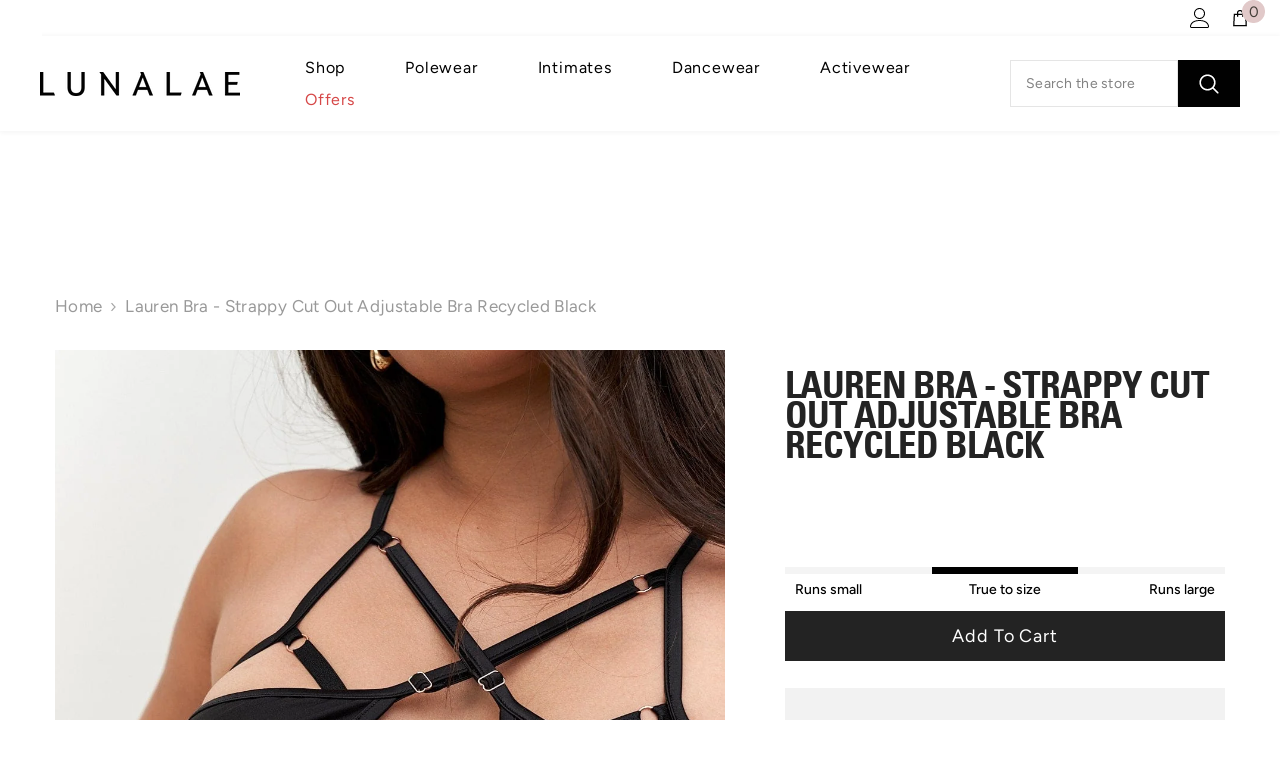

--- FILE ---
content_type: text/css
request_url: https://www.lunalae.com/cdn/shop/t/182/assets/custom.css?v=115152751911857030891724753486
body_size: 522
content:
.custom-quick-shop-new .variants-popup-content .selector-wrapper.Colour,.custom-quick-shop-new .variants-popup-content .label-quantity-2,.custom-quick-shop-new .variants-popup-content quickshop-update-quantity,.custom-quick-shop-new .variants-popup-content .product-card__button2{display:none!important}.quick_shop_option_2 .card .card-action .custom-quick-shop-new .selector-wrapper:not(.option-color) .single-label{border-radius:0}@media (max-width: 767px){.quick_shop_option_2 .card .card-action .custom-quick-shop-new .variants-popup-content .variants{max-height:unset!important;min-height:200px;display:flex}}@media (min-width: 1025px){.product-item .card:hover .card-action .variants-popup.custom-quick-shop-new{pointer-events:auto;animation:fadeUp var(--duration-default) ease forwards;visibility:visible}.card-action form.custom-quick-shop-new .button,.custom-quick-shop-new .variants-popup-content .product-card__button2,.card-action .custom-quick-shop-new .selector-wrapper .form-label{display:none}.card-action form.custom-quick-shop-new button.button{display:block}body.quick_shop_option_2 .custom-quick-shop-new .variants-popup-content .variants{max-height:unset!important;min-height:unset!important}.card-action .variants-popup.custom-quick-shop-new .variants-popup-content{padding:0}.quick_shop_option_2 .card-action .custom-quick-shop-new .variants-popup-content .selector-wrapper.Size,.quick_shop_option_2 .card-action .custom-quick-shop-new .variants-popup-content .selector-wrapper.Sizes{padding:8px 0;max-height:150px}.custom-quick-shop-new single-option.variant-is-loading+.single-label:before{content:"";position:absolute;top:15%;left:40%;transform:translate(-50%,-50%);display:inline-block;border:2px solid #f6f6f6;border-radius:50%;border-top:2px solid var(--spinner-top-color);border-right:2px solid var(--spinner-right-color);border-bottom:2px solid var(--spinner-bottom-color);border-left:2px solid var(--spinner-left-color);width:20px;height:20px;animation:spin 1.4s linear infinite}}.free_shipping_card_title_clmr7z6ry6847741jq575ht3cng{width:100%;padding:0 35px}.search-block.quickSearchProduct .search-block-content .card-media>img{object-fit:cover}.search-block.quickSearchProduct .search-block-content .card-media{padding-bottom:150%!important}body .toolbar .toolbar-label{font-weight:unset}@media (min-width: 1025px){body .toolbar .toolbar-label{text-transform:capitalize}}@media (max-width: 1024px){body .halo-sidebar_menu .site-nav-list .site-nav-sub{padding:10px 0}body .site-nav-mobile .list-menu .menu-lv-item.is-open>.menu-dropdown{padding:10px 0;border-top:1px solid #e6e6e6}body .site-nav-mobile .list-menu .menu-lv-item.is-open>.menu-dropdown,body .site-nav-mobile .menu-dropdown__wrapper .site-nav.is-open .site-nav-sub{height:auto}body .halo-sidebar_menu .menu-dropdown,body .halo-sidebar_menu .site-nav-list .site-nav-sub{height:0px;position:relative;padding:0;transform:unset}body [data-navigation-mobile] .nav-title-mobile,body [data-navigation-mobile] .menu-lv-item.nav-all-mobile{display:none}::-webkit-scrollbar{width:5px}::-webkit-scrollbar-thumb{box-shadow:inset 0 0 6px #0000004d;background:#f4f4f4}body .halo-sidebar_menu .menu-dropdown__wrapper .menu-dropdown__column .site-nav,body .halo-sidebar_menu .menu-dropdown__wrapper .wrapper-colunm-menu .site-nav-title a{border-bottom:none}body .halo-sidebar_menu .menu-dropdown__wrapper .navigation_all_mobile{display:none!important}body .halo-sidebar_menu .site-nav-mobile .icon-dropdown{transform:rotate(90deg);transition:.3s}body .halo-sidebar_menu .site-nav-mobile .menu-lv-2 .menu-lv-2__action>.icon-dropdown{padding:0;margin-right:12px;border:1px solid;border-color:#e8e8e1;width:28px;height:28px;border-radius:28px}body .halo-sidebar_menu .site-nav-mobile .menu-lv-1.is-open .menu-lv-1__action>.icon-dropdown,.menu-lv-item.menu-lv-1 .site-nav.dropdown.is-open .site-nav-list .site-nav-title>.icon-dropdown{transform:rotate(270deg)}body .halo-sidebar_menu .menu-dropdown__wrapper .site-nav .site-nav-title{position:relative}body .halo-sidebar_menu .menu-dropdown,body .halo-sidebar_menu .site-nav-list .site-nav-sub,body .halo-sidebar_menu .list-menu--disclosure-1,body .halo-sidebar_menu .list-menu--disclosure-2{max-height:fit-content}body .halo-sidebar_menu .site-nav-sub .list-unstyled li a{padding:7px 30px;border-bottom:unset}}body.quick_shop_option_2 .card-action .variants-popup-content .quickshop-quantity,body.quick_shop_option_2 .card-action .variants-popup-content .label-quantity-2{display:none}.price.price--on-sale .price-item--sale .money{color:var(--product-sale-price-color)!important}.template-product .selector-wrapper{display:block!important}.halo-recently-viewed-block .card-information .price__last span.text{display:none}body .product-customInformation__content .product__text.title{display:block}.product-edit-title{text-transform:uppercase!important}.product .card-product .variants-popup.shoes,.product .card-product .variants.intimate-sets{display:none}
/*# sourceMappingURL=/cdn/shop/t/182/assets/custom.css.map?v=115152751911857030891724753486 */


--- FILE ---
content_type: text/css
request_url: https://www.lunalae.com/cdn/shop/t/182/assets/component-custom-service-block.css?v=177873360551507631191718175956
body_size: 340
content:
.custom-service-block .view_all{font-weight:var(--font-weight-view-all-style);margin-top:var(--mg-top-view-style);margin-bottom:var(--mg-bottom-view-style);color:var(--color-view-all-style)}.custom-service-block .view_all:not(.has-border){border-bottom:none}.custom-service-block .view_all.has-border{border-bottom:1px solid}.custom-service-block .view_all .icon-svg{color:var(--color-view-all-icon-style)}.custom-service-block .view_all .icon-svg svg{fill:var(--color-view-all-icon-style)}.custom-service-block .halo-item{text-align:center}.custom-service-block .halo-item a{display:flex;align-items:center;justify-content:flex-start;padding:var(--item-padding-top-style) 15px var(--item-padding-bottom-style);border-radius:var(--item-radius-style);font-weight:var(--font-weight-medium);flex-wrap:nowrap;flex-direction:column;align-content:center;background-color:var(--bg-color-block-style);border:1px solid var(--border-block-style);height:100%}.custom-service-block .halo-item .policies-icon{margin-bottom:var(--mg-bottom-icon-style);color:var(--color-icon-style)}.custom-service-block .halo-item .policies-icon svg{fill:var(--color-icon-style)}.custom-service-block .halo-item .policies-icon.image-zoom{overflow:visible}.custom-service-block .halo-item svg{width:var(--width-icon-style);height:var(--height-icon-style)}.custom-service-block .halo-row.not-distance{margin-left:0;margin-right:0}.custom-service-block .halo-row.not-distance .halo-item{padding-left:0;padding-right:0}.custom-service-block .policies-content{text-align:center}.custom-service-block .policies-content .policies-text{display:block;font-weight:var(--fontweight-title-style);font-size:var(--fontsize-title-style);margin-bottom:var(--mg-bottom-title-style);color:var(--color-block-style)}.custom-service-block .policies-content .policies-text.type--font_2{font-family:var(--font-heading-family)}.custom-service-block .policies-content .policies-des{margin-top:0;margin-bottom:var(--mg_bottom_des-style);font-weight:var(--font-weight-normal);font-size:var(--fontsize-desc-style);line-height:var(--lineheight-desc-style);color:var(--color-des-block-style)}.custom-service-block .policies-content .policies-button{font-size:var(--fontsize-button-style);font-weight:var(--fontweight-button-style);color:var(--color-button-style);margin:0 auto;max-width:var(--button-width-style)}.custom-service-block .policies-content .policies-button span{text-decoration:underline;text-underline-offset:.3rem}.custom-service-block .policies-content .policies-button:hover{color:var(--button-color-hover-style)}.custom-service-block .policies-content .policies-button.button{background:var(--button-background-style);border-color:var(--button-border-style)}.custom-service-block .policies-content .policies-button.button:hover{background:var(--button-background-hover-style);border-color:var(--button-border-hover-style)}.custom-service-block .policies-block-wrapper.service_block_style_2 .halo-item a{flex-direction:row}.custom-service-block .policies-block-wrapper.service_block_style_2 .policies-content{text-align:left;margin-left:20px}.custom-service-block .policies-block-wrapper.service_block_style_2 .policies-content .policies-button{margin-left:0;text-decoration:underline;text-underline-offset:.2rem;text-decoration-color:#051c424d}.custom-service-block .subtext-spotlight.style_2{text-decoration:underline;text-underline-offset:.2rem;text-decoration-color:#051c424d}.template-page .policies-icon.image-zoom img{padding:8px}@media (max-width: 991px){.custom-service-block .policies-content .policies-text{font-size:var(--fontsize-title-style-mb)}.custom-service-block .scroll-snap-mobile.not-distance .halo-item{margin-right:0}.custom-service-block .halo-item a{padding-top:var(--item-padding-bottom-style);padding-bottom:var(--item-padding-bottom-style)}.template-product .custom-service-block .halo-item a{padding-top:var(--item-padding-top-style)}}@media (max-width: 767px){.custom-service-block .halo-row .halo-item{width:100%}.custom-service-block .halo-row .halo-item+.halo-item:not(.slider__slide){margin-top:10px}.custom-service-block .halo-row.scroll-snap-mobile .halo-item+.halo-item{margin-top:0!important}.custom-service-block .halo-row:not(.slider,.scroll-snap-mobile) .halo-item:before{content:none}.custom-service-block .policies-content .policies-des{font-size:var(--fontsize-desc-mb-style)}.custom-service-block .scroll-snap-mobile.not-distance .halo-item .policies-content{text-align:left}.custom-service-block .policies-content .policies-text{margin-bottom:var(--mg-bottom-title-mb-style)}}@media (min-width: 1025px){.custom-service-block .halo-row{margin-left:calc((var(--grid-gap)) * (-1));margin-right:calc((var(--grid-gap)) * (-1))}.custom-service-block .halo-row .halo-item{padding-left:var(--grid-gap);padding-right:var(--grid-gap)}.custom-service-block .halo-row.items--width_auto{justify-content:center}.custom-service-block .halo-row.items--width_auto .halo-item{width:auto}.custom-service-block .slider-buttons{position:inherit}}@media (min-width: 1200px){.custom-service-block .halo-item a{padding-left:var(--item-padding-left-right-style);padding-right:var(--item-padding-left-right-style)}.custom-service-block .policies-block-wrapper.service_block_style_2{padding-left:80px;padding-right:80px;padding-bottom:13px}}
/*# sourceMappingURL=/cdn/shop/t/182/assets/component-custom-service-block.css.map?v=177873360551507631191718175956 */


--- FILE ---
content_type: text/javascript
request_url: https://cdn.starapps.studio/apps/vsk/lunapolewear/data.js
body_size: 23416
content:
"use strict";"undefined"==typeof window.starapps_data&&(window.starapps_data={}),"undefined"==typeof window.starapps_data.product_groups&&(window.starapps_data.product_groups=[{"id":378642,"products_preset_id":8806,"collections_swatch":"custom_swatch","group_name":"Abbey Bra Recycled","option_name":"Colour","collections_preset_id":8810,"display_position":"top","products_swatch":"custom_swatch","mobile_products_preset_id":8806,"mobile_products_swatch":"custom_swatch","mobile_collections_preset_id":8810,"mobile_collections_swatch":"custom_swatch","same_products_preset_for_mobile":true,"same_collections_preset_for_mobile":true,"option_values":[{"id":7565636075767,"option_value":"BLACK","handle":"abbey-bra-recycled-black","published":false,"swatch_src":"color","swatch_value":"#000000"},{"id":7565636239607,"option_value":"WHITE","handle":"abbey-bra-recycled-white","published":true,"swatch_src":"color","swatch_value":"#FFFFFF"}]},{"id":2654593,"products_preset_id":8806,"collections_swatch":"custom_swatch","group_name":"Ada V Neck Twist Wrap Top Recycled","option_name":"Colour","collections_preset_id":8810,"display_position":"top","products_swatch":"custom_swatch","mobile_products_preset_id":8806,"mobile_products_swatch":"custom_swatch","mobile_collections_preset_id":8810,"mobile_collections_swatch":"custom_swatch","same_products_preset_for_mobile":true,"same_collections_preset_for_mobile":true,"option_values":[{"id":7922847318263,"option_value":"Black","handle":"ada-v-neck-twist-wrap-top-recycled-black","published":false,"swatch_src":"color","swatch_value":"#000000"},{"id":7922847449335,"option_value":"Moss Green","handle":"ada-v-neck-twist-wrap-top-recycled-moss-green","published":false,"swatch_src":"file","swatch_value":null}]},{"id":383103,"products_preset_id":8806,"collections_swatch":"custom_swatch","group_name":"Addison Mesh Bottoms Recycled","option_name":"Colour","collections_preset_id":8810,"display_position":"top","products_swatch":"custom_swatch","mobile_products_preset_id":8806,"mobile_products_swatch":"custom_swatch","mobile_collections_preset_id":8810,"mobile_collections_swatch":"custom_swatch","same_products_preset_for_mobile":true,"same_collections_preset_for_mobile":true,"option_values":[{"id":7577410109687,"option_value":"BLACK","handle":"addison-mesh-bottoms-recycled-black","published":false,"swatch_src":"color","swatch_value":"#000000"},{"id":7577411911927,"option_value":"MULBERRY","handle":"addison-mesh-bottoms-recycled-mulberry","published":false,"swatch_src":"file","swatch_value":null},{"id":7577413255415,"option_value":"MAUVE","handle":"addison-mesh-bottoms-recycled-mauve","published":false,"swatch_src":"file","swatch_value":null}]},{"id":349235,"products_preset_id":8806,"collections_swatch":"custom_swatch","group_name":"Addison Mesh Top Recycled","option_name":"Colour","collections_preset_id":8810,"display_position":"top","products_swatch":"custom_swatch","mobile_products_preset_id":8806,"mobile_products_swatch":"custom_swatch","mobile_collections_preset_id":8810,"mobile_collections_swatch":"custom_swatch","same_products_preset_for_mobile":true,"same_collections_preset_for_mobile":true,"option_values":[{"id":7542442787063,"option_value":"BLACK","handle":"addison-mesh-top-recycled-black","published":true,"swatch_src":"color","swatch_value":"#000000"},{"id":7542445080823,"option_value":"MULBERRY","handle":"addison-mesh-top-recycled-mulberry","published":true,"swatch_src":"file","swatch_value":null}]},{"id":358213,"products_preset_id":8806,"collections_swatch":"custom_swatch","group_name":"Adele G-String Recycled","option_name":"Colour","collections_preset_id":8810,"display_position":"top","products_swatch":"custom_swatch","mobile_products_preset_id":8806,"mobile_products_swatch":"custom_swatch","mobile_collections_preset_id":8810,"mobile_collections_swatch":"custom_swatch","same_products_preset_for_mobile":true,"same_collections_preset_for_mobile":true,"option_values":[{"id":7550997299447,"option_value":"WHITE","handle":"adele-g-string-recycled-white","published":true,"swatch_src":"color","swatch_value":"#FFFFFF"},{"id":7550998937847,"option_value":"BLACK","handle":"adele-g-string-recycled-black","published":true,"swatch_src":"color","swatch_value":"#000000"}]},{"id":358207,"products_preset_id":8806,"collections_swatch":"custom_swatch","group_name":"Adele High Waist Bottoms Recycled","option_name":"Colour","collections_preset_id":8810,"display_position":"top","products_swatch":"custom_swatch","mobile_products_preset_id":8806,"mobile_products_swatch":"custom_swatch","mobile_collections_preset_id":8810,"mobile_collections_swatch":"custom_swatch","same_products_preset_for_mobile":true,"same_collections_preset_for_mobile":true,"option_values":[{"id":7550991204599,"option_value":"BLACK","handle":"adele-high-waist-bottoms-recycled-black","published":true,"swatch_src":"color","swatch_value":"#000000"},{"id":7550991696119,"option_value":"WHITE","handle":"adele-high-waist-bottoms-recycled-white","published":true,"swatch_src":"color","swatch_value":"#FFFFFF"}]},{"id":3861842,"products_preset_id":8806,"collections_swatch":"custom_swatch","group_name":"Adele Mesh Cut Out Underwire Bra Recycled","option_name":"Colour","collections_preset_id":8810,"display_position":"top","products_swatch":"custom_swatch","mobile_products_preset_id":8806,"mobile_products_swatch":"custom_swatch","mobile_collections_preset_id":8810,"mobile_collections_swatch":"custom_swatch","same_products_preset_for_mobile":true,"same_collections_preset_for_mobile":true,"option_values":[{"id":7543307829495,"option_value":"WHITE","handle":"adele-bra-recycled-white","published":true,"swatch_src":"color","swatch_value":"#FFFFFF"},{"id":7994483998967,"option_value":"BLACK","handle":"adele-bra-recycled-black","published":true,"swatch_src":"color","swatch_value":"#000000"}]},{"id":358211,"products_preset_id":8806,"collections_swatch":"custom_swatch","group_name":"Adele Suspender Recycled","option_name":"Colour","collections_preset_id":8810,"display_position":"top","products_swatch":"custom_swatch","mobile_products_preset_id":8806,"mobile_products_swatch":"custom_swatch","mobile_collections_preset_id":8810,"mobile_collections_swatch":"custom_swatch","same_products_preset_for_mobile":true,"same_collections_preset_for_mobile":true,"option_values":[{"id":7550994776311,"option_value":"WHITE","handle":"adele-suspender-recycled-white","published":true,"swatch_src":"color","swatch_value":"#FFFFFF"},{"id":7550996283639,"option_value":"BLACK","handle":"adele-suspender-recycled-black","published":true,"swatch_src":"color","swatch_value":"#000000"}]},{"id":1154405,"products_preset_id":8806,"collections_swatch":"custom_swatch","group_name":"ADORE-3019 7\" Heel","option_name":"Colour","collections_preset_id":8810,"display_position":"top","products_swatch":"custom_swatch","mobile_products_preset_id":8806,"mobile_products_swatch":"custom_swatch","mobile_collections_preset_id":8810,"mobile_collections_swatch":"custom_swatch","same_products_preset_for_mobile":true,"same_collections_preset_for_mobile":true,"option_values":[{"id":7667821936887,"option_value":"Blk Faux Leather/Blk Matte","handle":"ado3019-7-heel-2-3-4-pf-open-toe-heel-thigh-boot-side-zip-1","published":false,"swatch_src":"color","swatch_value":"#000000"}]},{"id":367221,"products_preset_id":8806,"collections_swatch":"custom_swatch","group_name":"Alexi Top","option_name":"Colour","collections_preset_id":8810,"display_position":"top","products_swatch":"custom_swatch","mobile_products_preset_id":8806,"mobile_products_swatch":"custom_swatch","mobile_collections_preset_id":8810,"mobile_collections_swatch":"custom_swatch","same_products_preset_for_mobile":true,"same_collections_preset_for_mobile":true,"option_values":[{"id":7558596722935,"option_value":"BLACK","handle":"alexi-top-black","published":true,"swatch_src":"color","swatch_value":"#000000"},{"id":7558597804279,"option_value":"WINE","handle":"alexi-top-wine-2","published":false,"swatch_src":"file","swatch_value":null},{"id":7717067751671,"option_value":"LILAC","handle":"alexi-top-lilac","published":false,"swatch_src":"file","swatch_value":null}]},{"id":359183,"products_preset_id":8806,"collections_swatch":"custom_swatch","group_name":"Alice High Waist Bottoms Recycled","option_name":"Colour","collections_preset_id":8810,"display_position":"top","products_swatch":"custom_swatch","mobile_products_preset_id":8806,"mobile_products_swatch":"custom_swatch","mobile_collections_preset_id":8810,"mobile_collections_swatch":"custom_swatch","same_products_preset_for_mobile":true,"same_collections_preset_for_mobile":true,"option_values":[{"id":7553358495991,"option_value":"WINE","handle":"alice-high-waist-bottoms-recycled-wine","published":false,"swatch_src":"file","swatch_value":null},{"id":7553358758135,"option_value":"BLACK","handle":"alice-high-waist-bottoms-recycled-black","published":false,"swatch_src":"color","swatch_value":"#000000"},{"id":7553359151351,"option_value":"MAUVE","handle":"alice-high-waist-bottoms-recycled-mauve","published":true,"swatch_src":"file","swatch_value":null}]},{"id":359635,"products_preset_id":8806,"collections_swatch":"custom_swatch","group_name":"Alice Low Waist Bottoms Recycled","option_name":"Colour","collections_preset_id":8810,"display_position":"top","products_swatch":"custom_swatch","mobile_products_preset_id":8806,"mobile_products_swatch":"custom_swatch","mobile_collections_preset_id":8810,"mobile_collections_swatch":"custom_swatch","same_products_preset_for_mobile":true,"same_collections_preset_for_mobile":true,"option_values":[{"id":7553400832247,"option_value":"MAUVE","handle":"alice-low-waist-bottoms-recycled-mauve","published":false,"swatch_src":"file","swatch_value":null},{"id":7553401159927,"option_value":"WINE","handle":"alice-low-waist-bottoms-recycled-wine","published":false,"swatch_src":"file","swatch_value":null},{"id":7553402110199,"option_value":"BLACK","handle":"alice-low-waist-bottoms-recycled-black","published":true,"swatch_src":"color","swatch_value":"#000000"}]},{"id":359594,"products_preset_id":8806,"collections_swatch":"custom_swatch","group_name":"Alice Top Recycled","option_name":"Colour","collections_preset_id":8810,"display_position":"top","products_swatch":"custom_swatch","mobile_products_preset_id":8806,"mobile_products_swatch":"custom_swatch","mobile_collections_preset_id":8810,"mobile_collections_swatch":"custom_swatch","same_products_preset_for_mobile":true,"same_collections_preset_for_mobile":true,"option_values":[{"id":7553360953591,"option_value":"WINE","handle":"alice-top-recycled-wine","published":true,"swatch_src":"file","swatch_value":null},{"id":7553361936631,"option_value":"MAUVE","handle":"alice-top-recycled-mauve","published":true,"swatch_src":"file","swatch_value":null},{"id":7553362526455,"option_value":"BLACK","handle":"alice-top-recycled-black","published":true,"swatch_src":"color","swatch_value":"#000000"}]},{"id":955040,"products_preset_id":8806,"collections_swatch":"custom_swatch","group_name":"Ally Seamless Long Sleeve Recycled Crop","option_name":"Colour","collections_preset_id":8810,"display_position":"top","products_swatch":"custom_swatch","mobile_products_preset_id":8806,"mobile_products_swatch":"custom_swatch","mobile_collections_preset_id":8810,"mobile_collections_swatch":"custom_swatch","same_products_preset_for_mobile":true,"same_collections_preset_for_mobile":true,"option_values":[{"id":7744255459575,"option_value":"GREY","handle":"ally-seamless-long-sleeve-recycled-crop-1","published":true,"swatch_src":"file","swatch_value":null},{"id":7744255361271,"option_value":"CHOCO","handle":"ally-seamless-long-sleeve-recycled-crop","published":false,"swatch_src":"color","swatch_value":"#783D00"}]},{"id":3861861,"products_preset_id":8806,"collections_swatch":"custom_swatch","group_name":"Amara Asymmetrical One Shoulder Crop Top Recycled","option_name":"Colour","collections_preset_id":8810,"display_position":"top","products_swatch":"custom_swatch","mobile_products_preset_id":8806,"mobile_products_swatch":"custom_swatch","mobile_collections_preset_id":8810,"mobile_collections_swatch":"custom_swatch","same_products_preset_for_mobile":true,"same_collections_preset_for_mobile":true,"option_values":[{"id":8064346587383,"option_value":"Black","handle":"amara-asymmetrical-one-shoulder-crop-top-recycled-black","published":true,"swatch_src":"color","swatch_value":"#000000"},{"id":8064346685687,"option_value":"Elderberry","handle":"amara-asymmetrical-one-shoulder-crop-top-recycled-elderberry","published":true,"swatch_src":"file","swatch_value":null}]},{"id":359988,"products_preset_id":8806,"collections_swatch":"custom_swatch","group_name":"Amber Top Recycled","option_name":"Colour","collections_preset_id":8810,"display_position":"top","products_swatch":"custom_swatch","mobile_products_preset_id":8806,"mobile_products_swatch":"custom_swatch","mobile_collections_preset_id":8810,"mobile_collections_swatch":"custom_swatch","same_products_preset_for_mobile":true,"same_collections_preset_for_mobile":true,"option_values":[{"id":7478198599927,"option_value":"BLACK","handle":"amber-top-recycled-black","published":true,"swatch_src":"color","swatch_value":"#000000"},{"id":7553622999287,"option_value":"BURGUNDY","handle":"amber-top-recycled-burgundy","published":true,"swatch_src":"file","swatch_value":null},{"id":7553631125751,"option_value":"BLUSH","handle":"amber-top-recycled-blush","published":true,"swatch_src":"file","swatch_value":null},{"id":7553631289591,"option_value":"RED","handle":"amber-top-recycled-red","published":false,"swatch_src":"color","swatch_value":"#FF0201"}]},{"id":381577,"products_preset_id":8806,"collections_swatch":"custom_swatch","group_name":"Amelia Bra Recycled","option_name":"Colour","collections_preset_id":8810,"display_position":"top","products_swatch":"custom_swatch","mobile_products_preset_id":8806,"mobile_products_swatch":"custom_swatch","mobile_collections_preset_id":8810,"mobile_collections_swatch":"custom_swatch","same_products_preset_for_mobile":true,"same_collections_preset_for_mobile":true,"option_values":[{"id":7574864658679,"option_value":"MULBERRY","handle":"amelia-bra-recycled-mulberry","published":false,"swatch_src":"file","swatch_value":null},{"id":7574866166007,"option_value":"BLACK","handle":"amelia-bra-recycled-black","published":false,"swatch_src":"color","swatch_value":"#000000"}]},{"id":973982,"products_preset_id":8806,"collections_swatch":"custom_swatch","group_name":"Analia Bra Recycled","option_name":"Colour","collections_preset_id":8810,"display_position":"top","products_swatch":"custom_swatch","mobile_products_preset_id":8806,"mobile_products_swatch":"custom_swatch","mobile_collections_preset_id":8810,"mobile_collections_swatch":"custom_swatch","same_products_preset_for_mobile":true,"same_collections_preset_for_mobile":true,"option_values":[{"id":7608668717303,"option_value":"MULBERRY","handle":"analia-bra","published":true,"swatch_src":"file","swatch_value":null},{"id":7608668946679,"option_value":"BLACK","handle":"analia-bra-1","published":true,"swatch_src":"color","swatch_value":"#000000"}]},{"id":363261,"products_preset_id":8806,"collections_swatch":"custom_swatch","group_name":"Anita Bottoms","option_name":"Colour","collections_preset_id":8810,"display_position":"top","products_swatch":"custom_swatch","mobile_products_preset_id":8806,"mobile_products_swatch":"custom_swatch","mobile_collections_preset_id":8810,"mobile_collections_swatch":"custom_swatch","same_products_preset_for_mobile":true,"same_collections_preset_for_mobile":true,"option_values":[{"id":7555923542263,"option_value":"BLACK","handle":"anita-bottoms-black-1","published":false,"swatch_src":"color","swatch_value":"#000000"},{"id":7555926032631,"option_value":"WINE","handle":"anita-bottoms-wine","published":true,"swatch_src":"file","swatch_value":null}]},{"id":363258,"products_preset_id":8806,"collections_swatch":"custom_swatch","group_name":"Anita Bra","option_name":"Colour","collections_preset_id":8810,"display_position":"top","products_swatch":"custom_swatch","mobile_products_preset_id":8806,"mobile_products_swatch":"custom_swatch","mobile_collections_preset_id":8810,"mobile_collections_swatch":"custom_swatch","same_products_preset_for_mobile":true,"same_collections_preset_for_mobile":true,"option_values":[{"id":7555913351415,"option_value":"BLACK","handle":"anita-bra-black","published":false,"swatch_src":"color","swatch_value":"#000000"},{"id":7555915284727,"option_value":"WINE","handle":"anita-bra-wine","published":false,"swatch_src":"file","swatch_value":null}]},{"id":6523139,"products_preset_id":8806,"collections_swatch":"custom_swatch","group_name":"Anna Basque Suspender","option_name":"Colour","collections_preset_id":8810,"display_position":"top","products_swatch":"custom_swatch","mobile_products_preset_id":8806,"mobile_products_swatch":"custom_swatch","mobile_collections_preset_id":8810,"mobile_collections_swatch":"custom_swatch","same_products_preset_for_mobile":true,"same_collections_preset_for_mobile":true,"option_values":[{"id":9783835295991,"option_value":"Black","handle":"anna-basque-suspender-set-black","published":true,"swatch_src":"color","swatch_value":"#000000"},{"id":9784689590519,"option_value":"Green","handle":"anna-basque-suspender-set-green","published":true,"swatch_src":"color","swatch_value":"#065906"},{"id":9784717213943,"option_value":"Wine","handle":"anna-basque-suspender-set-wine","published":true,"swatch_src":"color","swatch_value":"#722F37"}]},{"id":383512,"products_preset_id":8806,"collections_swatch":"custom_swatch","group_name":"Anna Bodysuit Recycled","option_name":"Colour","collections_preset_id":8810,"display_position":"top","products_swatch":"custom_swatch","mobile_products_preset_id":8806,"mobile_products_swatch":"custom_swatch","mobile_collections_preset_id":8810,"mobile_collections_swatch":"custom_swatch","same_products_preset_for_mobile":true,"same_collections_preset_for_mobile":true,"option_values":[{"id":7578443841783,"option_value":"BLACK","handle":"anna-bodysuit-recycled-black","published":false,"swatch_src":"color","swatch_value":"#000000"},{"id":7578444169463,"option_value":"MULBERRY","handle":"anna-bodysuit-recycled-mulberry","published":false,"swatch_src":"file","swatch_value":null}]},{"id":365380,"products_preset_id":8806,"collections_swatch":"custom_swatch","group_name":"Aria Top Recycled","option_name":"Colour","collections_preset_id":8810,"display_position":"top","products_swatch":"custom_swatch","mobile_products_preset_id":8806,"mobile_products_swatch":"custom_swatch","mobile_collections_preset_id":8810,"mobile_collections_swatch":"custom_swatch","same_products_preset_for_mobile":true,"same_collections_preset_for_mobile":true,"option_values":[{"id":7557097193719,"option_value":"BLACK","handle":"aria-top-recycled-black","published":false,"swatch_src":"color","swatch_value":"#000000"},{"id":7557117280503,"option_value":"BABY PINK","handle":"aria-top-recycled-baby-pink","published":false,"swatch_src":"color","swatch_value":"#F4C2C2"},{"id":7557131108599,"option_value":"LILAC","handle":"aria-top-recycled-lilac","published":true,"swatch_src":"file","swatch_value":null}]},{"id":5609593,"products_preset_id":8806,"collections_swatch":"custom_swatch","group_name":"Ashley Diamante Bikini","option_name":"Colour","collections_preset_id":8810,"display_position":"top","products_swatch":"custom_swatch","mobile_products_preset_id":8806,"mobile_products_swatch":"custom_swatch","mobile_collections_preset_id":8810,"mobile_collections_swatch":"custom_swatch","same_products_preset_for_mobile":true,"same_collections_preset_for_mobile":true,"option_values":[{"id":9834176381175,"option_value":"Red","handle":"ashley-diamante-bikini-red","published":true,"swatch_src":"color","swatch_value":"#E20A0A"},{"id":9834176446711,"option_value":"Green","handle":"ashley-diamante-bikini-green","published":true,"swatch_src":"color","swatch_value":"#008000"},{"id":9627063779575,"option_value":"Taupe","handle":"ashley-diamante-bikini-taupe","published":true,"swatch_src":"color","swatch_value":"#483C32"},{"id":9627063812343,"option_value":"Black","handle":"ashley-diamante-bikini-black","published":true,"swatch_src":"color","swatch_value":"#000000"},{"id":9627063877879,"option_value":"Pink","handle":"ashley-diamante-bikini-pink","published":true,"swatch_src":"color","swatch_value":"#FFC0CB"}]},{"id":383099,"products_preset_id":8806,"collections_swatch":"custom_swatch","group_name":"Aster Pants - 100% Biodegradable Bamboo Cotton","option_name":"Colour","collections_preset_id":8810,"display_position":"top","products_swatch":"custom_swatch","mobile_products_preset_id":8806,"mobile_products_swatch":"custom_swatch","mobile_collections_preset_id":8810,"mobile_collections_swatch":"custom_swatch","same_products_preset_for_mobile":true,"same_collections_preset_for_mobile":true,"option_values":[{"id":7577405128951,"option_value":"BLACK","handle":"aster-pants-100-biodegradable-bamboo-cotton-black","published":false,"swatch_src":"color","swatch_value":"#000000"},{"id":7577406177527,"option_value":"WINE","handle":"aster-pants-100-biodegradable-bamboo-cotton-wine","published":false,"swatch_src":"file","swatch_value":null}]},{"id":379475,"products_preset_id":8806,"collections_swatch":"custom_swatch","group_name":"Athena Bottoms","option_name":"Colour","collections_preset_id":8810,"display_position":"top","products_swatch":"custom_swatch","mobile_products_preset_id":8806,"mobile_products_swatch":"custom_swatch","mobile_collections_preset_id":8810,"mobile_collections_swatch":"custom_swatch","same_products_preset_for_mobile":true,"same_collections_preset_for_mobile":true,"option_values":[{"id":7568779608311,"option_value":"HOT PINK","handle":"athena-bottoms-hot-pink","published":false,"swatch_src":"color","swatch_value":"#DD1875"}]},{"id":379508,"products_preset_id":8806,"collections_swatch":"custom_swatch","group_name":"Athena Top - Scoop Neck Cross Over Top","option_name":"Colour","collections_preset_id":8810,"display_position":"top","products_swatch":"custom_swatch","mobile_products_preset_id":8806,"mobile_products_swatch":"custom_swatch","mobile_collections_preset_id":8810,"mobile_collections_swatch":"custom_swatch","same_products_preset_for_mobile":true,"same_collections_preset_for_mobile":true,"option_values":[{"id":8002424733943,"option_value":"Crystal Blue","handle":"athena-top-bluelurex","published":false,"swatch_src":"file","swatch_value":null},{"id":8002424897783,"option_value":"Crystal Black","handle":"athena-top-blacklurex","published":true,"swatch_src":"file","swatch_value":null},{"id":9531332002039,"option_value":"Coral Shimmer","handle":"athena-top-coral-shimmer","published":true,"swatch_src":"file","swatch_value":null},{"id":9531332067575,"option_value":"Ocean Shimmer","handle":"athena-top-ocean-shimmer","published":true,"swatch_src":"file","swatch_value":null}]},{"id":2654598,"products_preset_id":8806,"collections_swatch":"custom_swatch","group_name":"Bailey Adjustable Cut Out High Waist Bottoms Recycled","option_name":"Colour","collections_preset_id":8810,"display_position":"top","products_swatch":"custom_swatch","mobile_products_preset_id":8806,"mobile_products_swatch":"custom_swatch","mobile_collections_preset_id":8810,"mobile_collections_swatch":"custom_swatch","same_products_preset_for_mobile":true,"same_collections_preset_for_mobile":true,"option_values":[{"id":7922847252727,"option_value":"Black","handle":"bailey-adjustable-cut-out-high-waist-bottoms-recycled-black","published":true,"swatch_src":"color","swatch_value":"#000000"},{"id":7922847154423,"option_value":"Burgundy","handle":"bailey-adjustable-cut-out-high-waist-bottoms-recycled-wine","published":true,"swatch_src":"color","swatch_value":"#722F37"}]},{"id":365444,"products_preset_id":8806,"collections_swatch":"custom_swatch","group_name":"Basic Hoodie 100% Cotton - Biodegradable","option_name":"Colour","collections_preset_id":8810,"display_position":"top","products_swatch":"custom_swatch","mobile_products_preset_id":8806,"mobile_products_swatch":"custom_swatch","mobile_collections_preset_id":8810,"mobile_collections_swatch":"custom_swatch","same_products_preset_for_mobile":true,"same_collections_preset_for_mobile":true,"option_values":[{"id":7557362319607,"option_value":"SAND","handle":"basic-hoodie-100-cotton-biodegradable-sand","published":true,"swatch_src":"file","swatch_value":null},{"id":7557367857399,"option_value":"BLACK","handle":"basic-hoodie-100-cotton-biodegradable-black","published":true,"swatch_src":"color","swatch_value":"#000000"},{"id":7557369430263,"option_value":"KHAKI","handle":"basic-hoodie-100-cotton-biodegradable-khaki","published":true,"swatch_src":"color","swatch_value":"#8A865C"}]},{"id":1159023,"products_preset_id":8806,"collections_swatch":"custom_swatch","group_name":"Basic Lounge Bundle KHAKI","option_name":"Colour","collections_preset_id":8810,"display_position":"top","products_swatch":"custom_swatch","mobile_products_preset_id":8806,"mobile_products_swatch":"custom_swatch","mobile_collections_preset_id":8810,"mobile_collections_swatch":"custom_swatch","same_products_preset_for_mobile":true,"same_collections_preset_for_mobile":true,"option_values":[{"id":7803308081399,"option_value":"KHAKI","handle":"basic-lounge-bundle-khaki","published":false,"swatch_src":"color","swatch_value":"#8A865C"}]},{"id":381712,"products_preset_id":8806,"collections_swatch":"custom_swatch","group_name":"Basic Low Waist Recycled","option_name":"Colour","collections_preset_id":8810,"display_position":"top","products_swatch":"custom_swatch","mobile_products_preset_id":8806,"mobile_products_swatch":"custom_swatch","mobile_collections_preset_id":8810,"mobile_collections_swatch":"custom_swatch","same_products_preset_for_mobile":true,"same_collections_preset_for_mobile":true,"option_values":[{"id":7575453925623,"option_value":"BABY PINK","handle":"basic-low-waist-recycled-baby-pink","published":false,"swatch_src":"color","swatch_value":"#F4C2C2"},{"id":7575456186615,"option_value":"LILAC","handle":"basic-low-waist-recycled-lilac","published":true,"swatch_src":"file","swatch_value":null}]},{"id":365533,"products_preset_id":8806,"collections_swatch":"custom_swatch","group_name":"Basic Sweat Pants 100% Cotton - Biodegradable","option_name":"Colour","collections_preset_id":8810,"display_position":"top","products_swatch":"custom_swatch","mobile_products_preset_id":8806,"mobile_products_swatch":"custom_swatch","mobile_collections_preset_id":8810,"mobile_collections_swatch":"custom_swatch","same_products_preset_for_mobile":true,"same_collections_preset_for_mobile":true,"option_values":[{"id":7557496373495,"option_value":"SAND","handle":"basic-sweat-pants-100-cotton-biodegradable-sand","published":true,"swatch_src":"file","swatch_value":null},{"id":7557499715831,"option_value":"BLACK","handle":"basic-sweat-pants-100-cotton-biodegradable-black","published":false,"swatch_src":"color","swatch_value":"#000000"},{"id":7557503189239,"option_value":"KHAKI","handle":"basic-sweat-pants-100-cotton-biodegradable-khaki","published":true,"swatch_src":"color","swatch_value":"#8A865C"}]},{"id":383104,"products_preset_id":8806,"collections_swatch":"custom_swatch","group_name":"Bellani High Waist Bottom Recycled","option_name":"Colour","collections_preset_id":8810,"display_position":"top","products_swatch":"custom_swatch","mobile_products_preset_id":8806,"mobile_products_swatch":"custom_swatch","mobile_collections_preset_id":8810,"mobile_collections_swatch":"custom_swatch","same_products_preset_for_mobile":true,"same_collections_preset_for_mobile":true,"option_values":[{"id":7577416106231,"option_value":"MOCHA","handle":"bellani-high-waist-bottom-recycled-mocha","published":true,"swatch_src":"file","swatch_value":null},{"id":7577416892663,"option_value":"BLACK","handle":"bellani-high-waist-bottom-recycled-black","published":true,"swatch_src":"color","swatch_value":"#000000"},{"id":9754829324535,"option_value":"CACAO","handle":"bellani-high-waist-bottom","published":true,"swatch_src":"color","swatch_value":"#5E201D"},{"id":9754829455607,"option_value":"WHITE","handle":"bellani-high-waist-bottom-white","published":true,"swatch_src":"color","swatch_value":"#FFFFFF"},{"id":9754829586679,"option_value":"TEAL","handle":"bellani-high-waist-bottom-teal","published":true,"swatch_src":"color","swatch_value":"#008080"}]},{"id":363262,"products_preset_id":8806,"collections_swatch":"custom_swatch","group_name":"Bella Top","option_name":"Colour","collections_preset_id":8810,"display_position":"top","products_swatch":"custom_swatch","mobile_products_preset_id":8806,"mobile_products_swatch":"custom_swatch","mobile_collections_preset_id":8810,"mobile_collections_swatch":"custom_swatch","same_products_preset_for_mobile":true,"same_collections_preset_for_mobile":true,"option_values":[{"id":7555950084343,"option_value":"WHITE","handle":"bella-top-white","published":false,"swatch_src":"color","swatch_value":"#FFFFFF"},{"id":7675028111607,"option_value":"LILAC","handle":"bella-top-liliac","published":false,"swatch_src":"file","swatch_value":null},{"id":7953423007991,"option_value":"GREEN","handle":"bella-top-green","published":true,"swatch_src":"color","swatch_value":"#008000"},{"id":8046423703799,"option_value":"BLACK","handle":"bella-top-black","published":true,"swatch_src":"color","swatch_value":"#000000"}]},{"id":6523515,"products_preset_id":8806,"collections_swatch":"custom_swatch","group_name":"Bex Mesh High Cut Garter Shorts","option_name":"Colour","collections_preset_id":8810,"display_position":"top","products_swatch":"custom_swatch","mobile_products_preset_id":8806,"mobile_products_swatch":"custom_swatch","mobile_collections_preset_id":8810,"mobile_collections_swatch":"custom_swatch","same_products_preset_for_mobile":true,"same_collections_preset_for_mobile":true,"option_values":[{"id":9646397849847,"option_value":"Black","handle":"bex-mesh-high-cut-garter-shorts","published":true,"swatch_src":"color","swatch_value":"#000000"}]},{"id":355129,"products_preset_id":8806,"collections_swatch":"custom_swatch","group_name":"Blair Bra","option_name":"Colour","collections_preset_id":8810,"display_position":"top","products_swatch":"custom_swatch","mobile_products_preset_id":8806,"mobile_products_swatch":"custom_swatch","mobile_collections_preset_id":8810,"mobile_collections_swatch":"custom_swatch","same_products_preset_for_mobile":true,"same_collections_preset_for_mobile":true,"option_values":[{"id":7549844291831,"option_value":"BABY BLUE","handle":"blair-bra-baby-blue","published":true,"swatch_src":"Yes","swatch_value":null},{"id":7549847011575,"option_value":"EMERALD","handle":"blair-bra-emerald","published":true,"swatch_src":"file","swatch_value":null}]},{"id":360288,"products_preset_id":8806,"collections_swatch":"custom_swatch","group_name":"Blaire Bottom Recycled","option_name":"Colour","collections_preset_id":8810,"display_position":"top","products_swatch":"custom_swatch","mobile_products_preset_id":8806,"mobile_products_swatch":"custom_swatch","mobile_collections_preset_id":8810,"mobile_collections_swatch":"custom_swatch","same_products_preset_for_mobile":true,"same_collections_preset_for_mobile":true,"option_values":[{"id":7553969914103,"option_value":"BURGUNDY","handle":"blaire-bottom-recycled-burgundy","published":true,"swatch_src":"file","swatch_value":null},{"id":7553973518583,"option_value":"BLUSH","handle":"blaire-bottom-recycled-blush","published":true,"swatch_src":"file","swatch_value":null},{"id":7553978663159,"option_value":"RED","handle":"blaire-bottom-recycled-red","published":false,"swatch_src":"color","swatch_value":"#FF0201"},{"id":7553983348983,"option_value":"BLACK","handle":"blaire-bottom-recycled-black","published":false,"swatch_src":"color","swatch_value":"#000000"}]},{"id":356876,"products_preset_id":8806,"collections_swatch":"custom_swatch","group_name":"Blair G String","option_name":"Colour","collections_preset_id":8810,"display_position":"top","products_swatch":"custom_swatch","mobile_products_preset_id":8806,"mobile_products_swatch":"custom_swatch","mobile_collections_preset_id":8810,"mobile_collections_swatch":"custom_swatch","same_products_preset_for_mobile":true,"same_collections_preset_for_mobile":true,"option_values":[{"id":7549972775159,"option_value":"BABY BLUE","handle":"blair-g-string-baby-blue","published":true,"swatch_src":"file","swatch_value":null},{"id":7549973070071,"option_value":"EMERALD","handle":"blair-g-string-emerald","published":true,"swatch_src":"file","swatch_value":null}]},{"id":355132,"products_preset_id":8806,"collections_swatch":"custom_swatch","group_name":"Blair Low Waist","option_name":"Colour","collections_preset_id":8810,"display_position":"top","products_swatch":"custom_swatch","mobile_products_preset_id":8806,"mobile_products_swatch":"custom_swatch","mobile_collections_preset_id":8810,"mobile_collections_swatch":"custom_swatch","same_products_preset_for_mobile":true,"same_collections_preset_for_mobile":true,"option_values":[{"id":7549851533559,"option_value":"BABY BLUE","handle":"blair-low-waist-baby-blue","published":true,"swatch_src":"file","swatch_value":null},{"id":7549857431799,"option_value":"EMERALD","handle":"blair-low-waist-emerald","published":true,"swatch_src":"file","swatch_value":null}]},{"id":356819,"products_preset_id":8806,"collections_swatch":"custom_swatch","group_name":"Blair Suspender","option_name":"Colour","collections_preset_id":8810,"display_position":"top","products_swatch":"custom_swatch","mobile_products_preset_id":8806,"mobile_products_swatch":"custom_swatch","mobile_collections_preset_id":8810,"mobile_collections_swatch":"custom_swatch","same_products_preset_for_mobile":true,"same_collections_preset_for_mobile":true,"option_values":[{"id":7549909467383,"option_value":"BABY BLUE","handle":"blair-suspender-baby-blue-1","published":true,"swatch_src":"file","swatch_value":null},{"id":7549910319351,"option_value":"EMERALD","handle":"blair-suspender-emerald","published":true,"swatch_src":"file","swatch_value":null}]},{"id":6523520,"products_preset_id":8806,"collections_swatch":"custom_swatch","group_name":"Blake High Waist Mesh Shorts","option_name":"Colour","collections_preset_id":8810,"display_position":"top","products_swatch":"custom_swatch","mobile_products_preset_id":8806,"mobile_products_swatch":"custom_swatch","mobile_collections_preset_id":8810,"mobile_collections_swatch":"custom_swatch","same_products_preset_for_mobile":true,"same_collections_preset_for_mobile":true,"option_values":[{"id":9646397817079,"option_value":"Black","handle":"blake-high-waist-mesh-shorts-black","published":true,"swatch_src":"color","swatch_value":"#000000"}]},{"id":358214,"products_preset_id":8806,"collections_swatch":"custom_swatch","group_name":"Brianna Bra","option_name":"Colour","collections_preset_id":8810,"display_position":"top","products_swatch":"custom_swatch","mobile_products_preset_id":8806,"mobile_products_swatch":"custom_swatch","mobile_collections_preset_id":8810,"mobile_collections_swatch":"custom_swatch","same_products_preset_for_mobile":true,"same_collections_preset_for_mobile":true,"option_values":[{"id":7551000674551,"option_value":"NAVY","handle":"brianna-bra-navy","published":true,"swatch_src":"color","swatch_value":"#000280"},{"id":7551001395447,"option_value":"LIGHT SAGE","handle":"brianna-bra-light-sage","published":true,"swatch_src":"file","swatch_value":null}]},{"id":358963,"products_preset_id":8806,"collections_swatch":"custom_swatch","group_name":"Brianna High Waisted Bottoms","option_name":"Colour","collections_preset_id":8810,"display_position":"top","products_swatch":"custom_swatch","mobile_products_preset_id":8806,"mobile_products_swatch":"custom_swatch","mobile_collections_preset_id":8810,"mobile_collections_swatch":"custom_swatch","same_products_preset_for_mobile":true,"same_collections_preset_for_mobile":true,"option_values":[{"id":7552604045559,"option_value":"LIGHT SAGE","handle":"brianna-high-waisted-bottoms-light-sage","published":true,"swatch_src":"file","swatch_value":null},{"id":7552609419511,"option_value":"NAVY","handle":"brianna-high-waisted-bottoms-navy","published":false,"swatch_src":"color","swatch_value":"#000280"}]},{"id":358285,"products_preset_id":8806,"collections_swatch":"custom_swatch","group_name":"Brianna Suspender Thong","option_name":"Colour","collections_preset_id":8810,"display_position":"top","products_swatch":"custom_swatch","mobile_products_preset_id":8806,"mobile_products_swatch":"custom_swatch","mobile_collections_preset_id":8810,"mobile_collections_swatch":"custom_swatch","same_products_preset_for_mobile":true,"same_collections_preset_for_mobile":true,"option_values":[{"id":7551002902775,"option_value":"NAVY","handle":"brianna-suspender-thong-navy","published":true,"swatch_src":"color","swatch_value":"#000280"},{"id":7551003525367,"option_value":"LIGHT SAGE","handle":"brianna-suspender-thong-light-sage","published":true,"swatch_src":"file","swatch_value":null}]},{"id":6294573,"products_preset_id":8806,"collections_swatch":"custom_swatch","group_name":"Bridget Strappy Top","option_name":"Colour","collections_preset_id":8810,"display_position":"top","products_swatch":"custom_swatch","mobile_products_preset_id":8806,"mobile_products_swatch":"custom_swatch","mobile_collections_preset_id":8810,"mobile_collections_swatch":"custom_swatch","same_products_preset_for_mobile":true,"same_collections_preset_for_mobile":true,"option_values":[{"id":9687573758199,"option_value":"Black","handle":"bridget-strappy-top-black","published":true,"swatch_src":"color","swatch_value":"#000000"},{"id":9687573922039,"option_value":"Taupe","handle":"bridget-strappy-top-taupe","published":true,"swatch_src":"color","swatch_value":"#EAD6D3"}]},{"id":3924404,"products_preset_id":8806,"collections_swatch":"custom_swatch","group_name":"Camlie Bodysuit - Cut Out Adjustable Scrunch Bodysuit","option_name":"Colour","collections_preset_id":8810,"display_position":"top","products_swatch":"custom_swatch","mobile_products_preset_id":8806,"mobile_products_swatch":"custom_swatch","mobile_collections_preset_id":8810,"mobile_collections_swatch":"custom_swatch","same_products_preset_for_mobile":true,"same_collections_preset_for_mobile":true,"option_values":[{"id":8080701325559,"option_value":"Black","handle":"camlie-bodysuit","published":true,"swatch_src":"color","swatch_value":"#000000"},{"id":9781234696439,"option_value":"Mulberry","handle":"camlie-bodysuit-mulberry","published":true,"swatch_src":"color","swatch_value":"#9C0F4D"}]},{"id":1159024,"products_preset_id":8806,"collections_swatch":"custom_swatch","group_name":"Cargo Lounge Bundle BLACK","option_name":"Colour","collections_preset_id":8810,"display_position":"top","products_swatch":"custom_swatch","mobile_products_preset_id":8806,"mobile_products_swatch":"custom_swatch","mobile_collections_preset_id":8810,"mobile_collections_swatch":"custom_swatch","same_products_preset_for_mobile":true,"same_collections_preset_for_mobile":true,"option_values":[{"id":7803317027063,"option_value":"BLACK","handle":"cargo-lounge-bundle-black","published":false,"swatch_src":"color","swatch_value":"#000000"}]},{"id":1159025,"products_preset_id":8806,"collections_swatch":"custom_swatch","group_name":"Cargo Lounge Bundle KHAKI","option_name":"Colour","collections_preset_id":8810,"display_position":"top","products_swatch":"custom_swatch","mobile_products_preset_id":8806,"mobile_products_swatch":"custom_swatch","mobile_collections_preset_id":8810,"mobile_collections_swatch":"custom_swatch","same_products_preset_for_mobile":true,"same_collections_preset_for_mobile":true,"option_values":[{"id":7803310178551,"option_value":"KHAKI","handle":"cargo-lounge-bundle-khaki","published":false,"swatch_src":"color","swatch_value":"#8A865C"}]},{"id":4018701,"products_preset_id":8806,"collections_swatch":"custom_swatch","group_name":"Carla Bike Shorts - Mesh High Waist Recycled","option_name":"Colour","collections_preset_id":8810,"display_position":"top","products_swatch":"custom_swatch","mobile_products_preset_id":8806,"mobile_products_swatch":"custom_swatch","mobile_collections_preset_id":8810,"mobile_collections_swatch":"custom_swatch","same_products_preset_for_mobile":true,"same_collections_preset_for_mobile":true,"option_values":[{"id":7951406203127,"option_value":"Black","handle":"carla-mesh-high-waist-bike-shorts-recycled-black","published":true,"swatch_src":"color","swatch_value":"#000000"}]},{"id":379967,"products_preset_id":8806,"collections_swatch":"custom_swatch","group_name":"Celeste Low Waist","option_name":"Colour","collections_preset_id":8810,"display_position":"top","products_swatch":"custom_swatch","mobile_products_preset_id":8806,"mobile_products_swatch":"custom_swatch","mobile_collections_preset_id":8810,"mobile_collections_swatch":"custom_swatch","same_products_preset_for_mobile":true,"same_collections_preset_for_mobile":true,"option_values":[{"id":7569580589303,"option_value":"GOLD","handle":"celeste-low-waist-gold","published":false,"swatch_src":"color","swatch_value":"#FFD702"},{"id":7569581474039,"option_value":"ABSHINE","handle":"celeste-low-waist-abshine","published":false,"swatch_src":"file","swatch_value":null}]},{"id":6523519,"products_preset_id":8806,"collections_swatch":"custom_swatch","group_name":"Chloe Diamante Bike Shorts","option_name":"Colour","collections_preset_id":8810,"display_position":"top","products_swatch":"custom_swatch","mobile_products_preset_id":8806,"mobile_products_swatch":"custom_swatch","mobile_collections_preset_id":8810,"mobile_collections_swatch":"custom_swatch","same_products_preset_for_mobile":true,"same_collections_preset_for_mobile":true,"option_values":[{"id":9646398013687,"option_value":"Black","handle":"chloe-diamante-bike-shorts","published":true,"swatch_src":"color","swatch_value":"#000000"}]},{"id":6523518,"products_preset_id":8806,"collections_swatch":"custom_swatch","group_name":"Chloe Diamante Bodysuit","option_name":"Colour","collections_preset_id":8810,"display_position":"top","products_swatch":"custom_swatch","mobile_products_preset_id":8806,"mobile_products_swatch":"custom_swatch","mobile_collections_preset_id":8810,"mobile_collections_swatch":"custom_swatch","same_products_preset_for_mobile":true,"same_collections_preset_for_mobile":true,"option_values":[{"id":9646397948151,"option_value":"Black","handle":"chloe-diamante-bodysuit","published":true,"swatch_src":"color","swatch_value":"#000000"}]},{"id":380206,"products_preset_id":8806,"collections_swatch":"custom_swatch","group_name":"Ciara Leopard Bottom","option_name":"Colour","collections_preset_id":8810,"display_position":"top","products_swatch":"custom_swatch","mobile_products_preset_id":8806,"mobile_products_swatch":"custom_swatch","mobile_collections_preset_id":8810,"mobile_collections_swatch":"custom_swatch","same_products_preset_for_mobile":true,"same_collections_preset_for_mobile":true,"option_values":[{"id":7570305679607,"option_value":"BLACK LEOPARD","handle":"ciara-leopard-bottom-black","published":false,"swatch_src":"file","swatch_value":null},{"id":7570307678455,"option_value":"BROWN LEOPARD","handle":"ciara-bottom-brown-leopard","published":false,"swatch_src":"file","swatch_value":null}]},{"id":358879,"products_preset_id":8806,"collections_swatch":"custom_swatch","group_name":"Cleo Bra Recycled","option_name":"Colour","collections_preset_id":8810,"display_position":"top","products_swatch":"custom_swatch","mobile_products_preset_id":8806,"mobile_products_swatch":"custom_swatch","mobile_collections_preset_id":8810,"mobile_collections_swatch":"custom_swatch","same_products_preset_for_mobile":true,"same_collections_preset_for_mobile":true,"option_values":[{"id":7552397836535,"option_value":"BLACK","handle":"cleo-bra-recycled-black","published":true,"swatch_src":"color","swatch_value":"#000000"},{"id":7552398000375,"option_value":"EMERALD","handle":"cleo-bra-recycled-emerald","published":false,"swatch_src":"file","swatch_value":null},{"id":8116199391479,"option_value":"MOSS GREEN","handle":"cleo-bra-moss-green","published":true,"swatch_src":"file","swatch_value":null}]},{"id":4668033,"products_preset_id":8806,"collections_swatch":"custom_swatch","group_name":"Clover Side Strap High Waist Bottoms","option_name":"Colour","collections_preset_id":8810,"display_position":"top","products_swatch":"custom_swatch","mobile_products_preset_id":8806,"mobile_products_swatch":"custom_swatch","mobile_collections_preset_id":8810,"mobile_collections_swatch":"custom_swatch","same_products_preset_for_mobile":true,"same_collections_preset_for_mobile":true,"option_values":[{"id":9520269918455,"option_value":"Black","handle":"clover-side-strap-high-waist-bottoms-black","published":true,"swatch_src":"color","swatch_value":"#000000"},{"id":9520270934263,"option_value":"Navy","handle":"clover-side-strap-high-waist-bottoms-navy","published":true,"swatch_src":"color","swatch_value":"#000080"}]},{"id":989214,"products_preset_id":8806,"collections_swatch":"custom_swatch","group_name":"Cora High Waist Bottom Recycled","option_name":"Colour","collections_preset_id":8810,"display_position":"top","products_swatch":"custom_swatch","mobile_products_preset_id":8806,"mobile_products_swatch":"custom_swatch","mobile_collections_preset_id":8810,"mobile_collections_swatch":"custom_swatch","same_products_preset_for_mobile":true,"same_collections_preset_for_mobile":true,"option_values":[{"id":7786232938743,"option_value":"BLACK","handle":"cora-high-waist-bottom-recyled-black","published":true,"swatch_src":"color","swatch_value":"#000000"},{"id":7786233790711,"option_value":"MOSS GREEN","handle":"cora-high-waist-bottom-recycled-moss-green","published":true,"swatch_src":"color","swatch_value":"#22501F"}]},{"id":989215,"products_preset_id":8806,"collections_swatch":"custom_swatch","group_name":"Cora Low Waist Bottom Recycled","option_name":"Colour","collections_preset_id":8810,"display_position":"top","products_swatch":"custom_swatch","mobile_products_preset_id":8806,"mobile_products_swatch":"custom_swatch","mobile_collections_preset_id":8810,"mobile_collections_swatch":"custom_swatch","same_products_preset_for_mobile":true,"same_collections_preset_for_mobile":true,"option_values":[{"id":7786233233655,"option_value":"BLACK","handle":"cora-low-waist-bottom-recycled-black","published":true,"swatch_src":"color","swatch_value":"#000000"},{"id":7786234085623,"option_value":"MOSS GREEN","handle":"cora-low-waist-bottom-recycled-moss-green","published":true,"swatch_src":"color","swatch_value":"#22501F"}]},{"id":1088475,"products_preset_id":8806,"collections_swatch":"custom_swatch","group_name":"Courtney V Neck Top Recycled","option_name":"Colour","collections_preset_id":8810,"display_position":"top","products_swatch":"custom_swatch","mobile_products_preset_id":8806,"mobile_products_swatch":"custom_swatch","mobile_collections_preset_id":8810,"mobile_collections_swatch":"custom_swatch","same_products_preset_for_mobile":true,"same_collections_preset_for_mobile":true,"option_values":[{"id":7863807213815,"option_value":"BLACK","handle":"courtney-v-neck-top-recycled-black","published":true,"swatch_src":"color","swatch_value":"#000000"},{"id":7863807312119,"option_value":"WATERMELON","handle":"courtney-v-neck-top-recycled-watermelon","published":true,"swatch_src":"color","swatch_value":"#C53A4F"}]},{"id":365510,"products_preset_id":8806,"collections_swatch":"custom_swatch","group_name":"Crop Sweat 100% Cotton - Biodegradable","option_name":"Colour","collections_preset_id":8810,"display_position":"top","products_swatch":"custom_swatch","mobile_products_preset_id":8806,"mobile_products_swatch":"custom_swatch","mobile_collections_preset_id":8810,"mobile_collections_swatch":"custom_swatch","same_products_preset_for_mobile":true,"same_collections_preset_for_mobile":true,"option_values":[{"id":7557487231223,"option_value":"KHAKI","handle":"crop-sweat-100-cotton-biodegradable-khaki","published":true,"swatch_src":"color","swatch_value":"#8A865C"},{"id":7557490082039,"option_value":"SAND","handle":"crop-sweat-100-cotton-biodegradable-sand","published":true,"swatch_src":"file","swatch_value":null},{"id":7557491654903,"option_value":"BLACK","handle":"crop-sweat-100-cotton-biodegradable-black","published":true,"swatch_src":"color","swatch_value":"#000000"}]},{"id":365551,"products_preset_id":8806,"collections_swatch":"custom_swatch","group_name":"Crop T Shirt - Everyday Basic Crop","option_name":"Colour","collections_preset_id":8810,"display_position":"top","products_swatch":"custom_swatch","mobile_products_preset_id":8806,"mobile_products_swatch":"custom_swatch","mobile_collections_preset_id":8810,"mobile_collections_swatch":"custom_swatch","same_products_preset_for_mobile":true,"same_collections_preset_for_mobile":true,"option_values":[{"id":7557522391287,"option_value":"WHITE","handle":"crop-t-shirt-everyday-basic-crop-white","published":true,"swatch_src":"color","swatch_value":"#FFFFFF"},{"id":7557524979959,"option_value":"BLACK","handle":"crop-t-shirt-everyday-basic-crop-black","published":true,"swatch_src":"color","swatch_value":"#000000"}]},{"id":973978,"products_preset_id":8806,"collections_swatch":"custom_swatch","group_name":"Dahlia Bottom","option_name":"Colour","collections_preset_id":8810,"display_position":"top","products_swatch":"custom_swatch","mobile_products_preset_id":8806,"mobile_products_swatch":"custom_swatch","mobile_collections_preset_id":8810,"mobile_collections_swatch":"custom_swatch","same_products_preset_for_mobile":true,"same_collections_preset_for_mobile":true,"option_values":[{"id":7478259581175,"option_value":"KHAKI","handle":"dahlia-bottom-khaki","published":false,"swatch_src":"color","swatch_value":"#8A865C"}]},{"id":381575,"products_preset_id":8806,"collections_swatch":"custom_swatch","group_name":"Daisy Bra Recycled","option_name":"Colour","collections_preset_id":8810,"display_position":"top","products_swatch":"custom_swatch","mobile_products_preset_id":8806,"mobile_products_swatch":"custom_swatch","mobile_collections_preset_id":8810,"mobile_collections_swatch":"custom_swatch","same_products_preset_for_mobile":true,"same_collections_preset_for_mobile":true,"option_values":[{"id":7574853648631,"option_value":"NAVY","handle":"daisy-bra-recycled-navy","published":false,"swatch_src":"color","swatch_value":"#000280"},{"id":7574858727671,"option_value":"BLACK","handle":"daisy-bra-recycled-black","published":true,"swatch_src":"color","swatch_value":"#000000"}]},{"id":381726,"products_preset_id":8806,"collections_swatch":"custom_swatch","group_name":"Daisy High Waist Bottom Recycled","option_name":"Colour","collections_preset_id":8810,"display_position":"top","products_swatch":"custom_swatch","mobile_products_preset_id":8806,"mobile_products_swatch":"custom_swatch","mobile_collections_preset_id":8810,"mobile_collections_swatch":"custom_swatch","same_products_preset_for_mobile":true,"same_collections_preset_for_mobile":true,"option_values":[{"id":7575482401015,"option_value":"NAVY","handle":"daisy-high-waist-bottom-recycled-navy","published":false,"swatch_src":"color","swatch_value":"#000280"},{"id":7575484596471,"option_value":"BLACK","handle":"daisy-high-waist-bottom-recycled-black","published":false,"swatch_src":"color","swatch_value":"#000000"}]},{"id":4018699,"products_preset_id":8806,"collections_swatch":"custom_swatch","group_name":"Dakota Tennis Skirt - A Line High Waist Skort Recycled","option_name":"Colour","collections_preset_id":8810,"display_position":"top","products_swatch":"custom_swatch","mobile_products_preset_id":8806,"mobile_products_swatch":"custom_swatch","mobile_collections_preset_id":8810,"mobile_collections_swatch":"custom_swatch","same_products_preset_for_mobile":true,"same_collections_preset_for_mobile":true,"option_values":[{"id":8108565201143,"option_value":"Black","handle":"dakota-tennis-skirt-a-line-high-waist-skort-recycled-black","published":true,"swatch_src":"color","swatch_value":"#000000"}]},{"id":4668032,"products_preset_id":8806,"collections_swatch":"custom_swatch","group_name":"Dallas Cross Back Top","option_name":"Colour","collections_preset_id":8810,"display_position":"top","products_swatch":"custom_swatch","mobile_products_preset_id":8806,"mobile_products_swatch":"custom_swatch","mobile_collections_preset_id":8810,"mobile_collections_swatch":"custom_swatch","same_products_preset_for_mobile":true,"same_collections_preset_for_mobile":true,"option_values":[{"id":9520270508279,"option_value":"Black","handle":"dallas-cross-back-top-black","published":true,"swatch_src":"color","swatch_value":"#000000"},{"id":9520270639351,"option_value":"Navy","handle":"dallas-cross-back-top-navy","published":true,"swatch_src":"color","swatch_value":"#000080"}]},{"id":5609595,"products_preset_id":8806,"collections_swatch":"custom_swatch","group_name":"Diamante Thigh Garter","option_name":"Colour","collections_preset_id":8810,"display_position":"top","products_swatch":"custom_swatch","mobile_products_preset_id":8806,"mobile_products_swatch":"custom_swatch","mobile_collections_preset_id":8810,"mobile_collections_swatch":"custom_swatch","same_products_preset_for_mobile":true,"same_collections_preset_for_mobile":true,"option_values":[{"id":9627063714039,"option_value":"Silver","handle":"diamante-thigh-garter","published":true,"swatch_src":"color","swatch_value":"#C0C0C0"}]},{"id":383767,"products_preset_id":8806,"collections_swatch":"custom_swatch","group_name":"Diana Bodysuit Recycled","option_name":"Colour","collections_preset_id":8810,"display_position":"top","products_swatch":"custom_swatch","mobile_products_preset_id":8806,"mobile_products_swatch":"custom_swatch","mobile_collections_preset_id":8810,"mobile_collections_swatch":"custom_swatch","same_products_preset_for_mobile":true,"same_collections_preset_for_mobile":true,"option_values":[{"id":7578668761335,"option_value":"BLACK","handle":"diana-bodysuit-recycled-black","published":false,"swatch_src":"Yes","swatch_value":null},{"id":7578671153399,"option_value":"MOCHA","handle":"diana-bodysuit-recycled-mocha","published":true,"swatch_src":"file","swatch_value":null}]},{"id":4490577,"products_preset_id":8806,"collections_swatch":"custom_swatch","group_name":"Diva Diamante High Cut Shorts","option_name":"Colour","collections_preset_id":8810,"display_position":"top","products_swatch":"custom_swatch","mobile_products_preset_id":8806,"mobile_products_swatch":"custom_swatch","mobile_collections_preset_id":8810,"mobile_collections_swatch":"custom_swatch","same_products_preset_for_mobile":true,"same_collections_preset_for_mobile":true,"option_values":[{"id":8408209260791,"option_value":"Black","handle":"diva-diamante-high-cut-shorts","published":true,"swatch_src":"color","swatch_value":"#000000"}]},{"id":5224194,"products_preset_id":8806,"collections_swatch":"custom_swatch","group_name":"Ebony Diamante Bodysuit","option_name":"Colour","collections_preset_id":8810,"display_position":"top","products_swatch":"custom_swatch","mobile_products_preset_id":8806,"mobile_products_swatch":"custom_swatch","mobile_collections_preset_id":8810,"mobile_collections_swatch":"custom_swatch","same_products_preset_for_mobile":true,"same_collections_preset_for_mobile":true,"option_values":[{"id":9595605811447,"option_value":"Burgundy","handle":"ebony-diamante-bodysuit-burgundy","published":true,"swatch_src":"color","swatch_value":"#800020"},{"id":9595605876983,"option_value":"Black","handle":"ebony-diamante-bodysuit-black","published":true,"swatch_src":"color","swatch_value":"#000000"},{"id":9595605909751,"option_value":"Lilac","handle":"ebony-diamante-bodysuit-lilac","published":true,"swatch_src":"color","swatch_value":"#C8A2C8"}]},{"id":359629,"products_preset_id":8806,"collections_swatch":"custom_swatch","group_name":"Ella Mesh High Waist Bottoms Recycled","option_name":"Colour","collections_preset_id":8810,"display_position":"top","products_swatch":"custom_swatch","mobile_products_preset_id":8806,"mobile_products_swatch":"custom_swatch","mobile_collections_preset_id":8810,"mobile_collections_swatch":"custom_swatch","same_products_preset_for_mobile":true,"same_collections_preset_for_mobile":true,"option_values":[{"id":7553396965623,"option_value":"MAUVE","handle":"ella-mesh-high-waist-bottoms-recycled-mauve","published":true,"swatch_src":"file","swatch_value":null},{"id":7553398145271,"option_value":"WINE","handle":"ella-mesh-high-waist-bottoms-recycled-wine","published":true,"swatch_src":"file","swatch_value":null}]},{"id":359597,"products_preset_id":8806,"collections_swatch":"custom_swatch","group_name":"Ella Mesh Top Recycled","option_name":"Colour","collections_preset_id":8810,"display_position":"top","products_swatch":"custom_swatch","mobile_products_preset_id":8806,"mobile_products_swatch":"custom_swatch","mobile_collections_preset_id":8810,"mobile_collections_swatch":"custom_swatch","same_products_preset_for_mobile":true,"same_collections_preset_for_mobile":true,"option_values":[{"id":7553364394231,"option_value":"BLACK","handle":"ella-mesh-top-recycled-black","published":false,"swatch_src":"color","swatch_value":"#000000"},{"id":7553365016823,"option_value":"WINE","handle":"ella-mesh-top-recycled-wine","published":false,"swatch_src":"file","swatch_value":null},{"id":7553365836023,"option_value":"MAUVE","handle":"ella-mesh-top-recycled-mauve","published":false,"swatch_src":"file","swatch_value":null}]},{"id":378641,"products_preset_id":8806,"collections_swatch":"custom_swatch","group_name":"Eloise Bra","option_name":"Colour","collections_preset_id":8810,"display_position":"top","products_swatch":"custom_swatch","mobile_products_preset_id":8806,"mobile_products_swatch":"custom_swatch","mobile_collections_preset_id":8810,"mobile_collections_swatch":"custom_swatch","same_products_preset_for_mobile":true,"same_collections_preset_for_mobile":true,"option_values":[{"id":7565636337911,"option_value":"BLACK","handle":"eloise-bra-black","published":true,"swatch_src":"color","swatch_value":"#000000"},{"id":7565636468983,"option_value":"LILAC","handle":"eloise-bra-lilac","published":true,"swatch_src":"file","swatch_value":null}]},{"id":383763,"products_preset_id":8806,"collections_swatch":"custom_swatch","group_name":"Elouise Bodysuit","option_name":"Colour","collections_preset_id":8810,"display_position":"top","products_swatch":"custom_swatch","mobile_products_preset_id":8806,"mobile_products_swatch":"custom_swatch","mobile_collections_preset_id":8810,"mobile_collections_swatch":"custom_swatch","same_products_preset_for_mobile":true,"same_collections_preset_for_mobile":true,"option_values":[{"id":7578666107127,"option_value":"MINT","handle":"elouise-bodysuit-mint","published":false,"swatch_src":"file","swatch_value":null},{"id":7578666959095,"option_value":"DUSTY ROSE","handle":"elouise-bodysuit-dusty-rose","published":false,"swatch_src":"file","swatch_value":null},{"id":7578667450615,"option_value":"WHITE","handle":"elouise-bodysuit-white","published":false,"swatch_src":"color","swatch_value":"#FFFFFF"}]},{"id":381692,"products_preset_id":8806,"collections_swatch":"custom_swatch","group_name":"Ember Top","option_name":"Colour","collections_preset_id":8810,"display_position":"top","products_swatch":"custom_swatch","mobile_products_preset_id":8806,"mobile_products_swatch":"custom_swatch","mobile_collections_preset_id":8810,"mobile_collections_swatch":"custom_swatch","same_products_preset_for_mobile":true,"same_collections_preset_for_mobile":true,"option_values":[{"id":7575429841143,"option_value":"MOCHA","handle":"ember-top-mocha","published":false,"swatch_src":"file","swatch_value":null}]},{"id":353671,"products_preset_id":8806,"collections_swatch":"custom_swatch","group_name":"Emily Bra","option_name":"Colour","collections_preset_id":8810,"display_position":"top","products_swatch":"custom_swatch","mobile_products_preset_id":8806,"mobile_products_swatch":"custom_swatch","mobile_collections_preset_id":8810,"mobile_collections_swatch":"custom_swatch","same_products_preset_for_mobile":true,"same_collections_preset_for_mobile":true,"option_values":[{"id":7548891332855,"option_value":"EMERALD","handle":"emily-bra-emerald","published":true,"swatch_src":"file","swatch_value":null},{"id":7548891922679,"option_value":"BLACK","handle":"emily-bra-black","published":true,"swatch_src":"color","swatch_value":"#000000"}]},{"id":355126,"products_preset_id":8806,"collections_swatch":"custom_swatch","group_name":"Emily High Waist","option_name":"Colour","collections_preset_id":8810,"display_position":"top","products_swatch":"custom_swatch","mobile_products_preset_id":8806,"mobile_products_swatch":"custom_swatch","mobile_collections_preset_id":8810,"mobile_collections_swatch":"custom_swatch","same_products_preset_for_mobile":true,"same_collections_preset_for_mobile":true,"option_values":[{"id":7549812113655,"option_value":"BLACK","handle":"emily-high-waist-black","published":true,"swatch_src":"color","swatch_value":"#000000"},{"id":7549832954103,"option_value":"EMERALD","handle":"emily-high-waist-emerald","published":true,"swatch_src":"file","swatch_value":null}]},{"id":353675,"products_preset_id":8806,"collections_swatch":"custom_swatch","group_name":"Emily Low Waist","option_name":"Colour","collections_preset_id":8810,"display_position":"top","products_swatch":"custom_swatch","mobile_products_preset_id":8806,"mobile_products_swatch":"custom_swatch","mobile_collections_preset_id":8810,"mobile_collections_swatch":"custom_swatch","same_products_preset_for_mobile":true,"same_collections_preset_for_mobile":true,"option_values":[{"id":7548929179895,"option_value":"EMERALD","handle":"emily-low-waist-emerald","published":true,"swatch_src":"file","swatch_value":null},{"id":7548936290551,"option_value":"BLACK","handle":"emily-low-waist-black","published":true,"swatch_src":"color","swatch_value":"#000000"}]},{"id":355127,"products_preset_id":8806,"collections_swatch":"custom_swatch","group_name":"Emily Suspender","option_name":"Colour","collections_preset_id":8810,"display_position":"top","products_swatch":"custom_swatch","mobile_products_preset_id":8806,"mobile_products_swatch":"custom_swatch","mobile_collections_preset_id":8810,"mobile_collections_swatch":"custom_swatch","same_products_preset_for_mobile":true,"same_collections_preset_for_mobile":true,"option_values":[{"id":7549837476087,"option_value":"BLACK","handle":"emily-suspender-black","published":true,"swatch_src":"color","swatch_value":"#000000"},{"id":7549840654583,"option_value":"EMERALD","handle":"emily-suspender-emerald","published":true,"swatch_src":"file","swatch_value":null}]},{"id":3582023,"products_preset_id":8806,"collections_swatch":"custom_swatch","group_name":"Evie Lace G String Recycled","option_name":"Colour","collections_preset_id":8810,"display_position":"top","products_swatch":"custom_swatch","mobile_products_preset_id":8806,"mobile_products_swatch":"custom_swatch","mobile_collections_preset_id":8810,"mobile_collections_swatch":"custom_swatch","same_products_preset_for_mobile":true,"same_collections_preset_for_mobile":true,"option_values":[{"id":7966861132023,"option_value":"Lilac","handle":"evie-lace-g-string-recycled-lilac","published":true,"swatch_src":"file","swatch_value":null},{"id":7966861328631,"option_value":"White","handle":"evie-lace-g-string-recycled-white","published":true,"swatch_src":"color","swatch_value":"#FFFFFF"}]},{"id":360322,"products_preset_id":8806,"collections_swatch":"custom_swatch","group_name":"Fallon Top Recycled","option_name":"Colour","collections_preset_id":8810,"display_position":"top","products_swatch":"custom_swatch","mobile_products_preset_id":8806,"mobile_products_swatch":"custom_swatch","mobile_collections_preset_id":8810,"mobile_collections_swatch":"custom_swatch","same_products_preset_for_mobile":true,"same_collections_preset_for_mobile":true,"option_values":[{"id":7554046656759,"option_value":"BLACK","handle":"fallon-top-recycled-black","published":true,"swatch_src":"color","swatch_value":"#000000"},{"id":7554056061175,"option_value":"MULBERRY","handle":"fallon-top-recycled-mulberry","published":false,"swatch_src":"file","swatch_value":null},{"id":9781234860279,"option_value":"WHITE","handle":"fallon-top-recycled-white","published":true,"swatch_src":"color","swatch_value":"#FFFFFF"}]},{"id":1620258,"products_preset_id":8806,"collections_swatch":"custom_swatch","group_name":"Fiona Cross Over Wrap Mesh Top","option_name":"Colour","collections_preset_id":8810,"display_position":"top","products_swatch":"custom_swatch","mobile_products_preset_id":8806,"mobile_products_swatch":"custom_swatch","mobile_collections_preset_id":8810,"mobile_collections_swatch":"custom_swatch","same_products_preset_for_mobile":true,"same_collections_preset_for_mobile":true,"option_values":[{"id":7907315417335,"option_value":"Black","handle":"fiona-cross-over-wrap-mesh-top-black","published":false,"swatch_src":"color","swatch_value":"#000000"}]},{"id":418793,"products_preset_id":8806,"collections_swatch":"custom_swatch","group_name":"Fishnet Garter Diamonte Stocking","option_name":"Colour","collections_preset_id":8810,"display_position":"top","products_swatch":"custom_swatch","mobile_products_preset_id":8806,"mobile_products_swatch":"custom_swatch","mobile_collections_preset_id":8810,"mobile_collections_swatch":"custom_swatch","same_products_preset_for_mobile":true,"same_collections_preset_for_mobile":true,"option_values":[{"id":7645487792375,"option_value":"BLACK","handle":"fishnet-garter-diamonte-stocking-black","published":false,"swatch_src":"color","swatch_value":"#000000"},{"id":7645512368375,"option_value":"NUDE","handle":"fishnet-garter-diamonte-stocking-nude","published":true,"swatch_src":"color","swatch_value":"#EBC8B2"}]},{"id":353851,"products_preset_id":8806,"collections_swatch":"custom_swatch","group_name":"Follow Me Bra","option_name":"Colour","collections_preset_id":8810,"display_position":"top","products_swatch":"custom_swatch","mobile_products_preset_id":8806,"mobile_products_swatch":"custom_swatch","mobile_collections_preset_id":8810,"mobile_collections_swatch":"custom_swatch","same_products_preset_for_mobile":true,"same_collections_preset_for_mobile":true,"option_values":[{"id":7549532078327,"option_value":"Black","handle":"follow-me-bra-black","published":true,"swatch_src":"color","swatch_value":"#000000"},{"id":7549538238711,"option_value":"SATIN ELECTRIC BLUE","handle":"follow-me-bra-satin-electric-blue","published":true,"swatch_src":"color","swatch_value":"#288EFD"},{"id":7549538369783,"option_value":"SATIN MAGENTA","handle":"follow-me-bra-satin-magenta","published":true,"swatch_src":"file","swatch_value":null},{"id":7549538631927,"option_value":" WINE","handle":"follow-me-bra-wine","published":true,"swatch_src":"color","swatch_value":"#5F1325"},{"id":8002424701175,"option_value":"Crystal Blue","handle":"follow-me-bra-bluelurex","published":true,"swatch_src":"file","swatch_value":null},{"id":8002424865015,"option_value":"Crystal Black","handle":"follow-me-bra-blacklurex","published":true,"swatch_src":"file","swatch_value":null},{"id":9531331739895,"option_value":"Coral Shimmer","handle":"follow-me-bra-coral-shimmer","published":true,"swatch_src":"file","swatch_value":null},{"id":9531331870967,"option_value":"Ocean Shimmer","handle":"follow-me-bra-ocean-shimmer","published":true,"swatch_src":"file","swatch_value":null},{"id":9587353780471,"option_value":"Green","handle":"follow-me-bra-green","published":true,"swatch_src":"color","swatch_value":"#008000"}]},{"id":6645456,"products_preset_id":8806,"collections_swatch":"custom_swatch","group_name":"Follow Me Bra Top","option_name":"Colour","collections_preset_id":8810,"display_position":"top","products_swatch":"custom_swatch","mobile_products_preset_id":8806,"mobile_products_swatch":"custom_swatch","mobile_collections_preset_id":8810,"mobile_collections_swatch":"custom_swatch","same_products_preset_for_mobile":true,"same_collections_preset_for_mobile":true,"option_values":[{"id":9858300379383,"option_value":"Pink Blue","handle":"follow-me-bra-in-pink-blue-pleat","published":true,"swatch_src":"file","swatch_value":null},{"id":9858568847607,"option_value":"Silver Black","handle":"follow-me-bra-in-silver-black-pleat","published":true,"swatch_src":"file","swatch_value":null},{"id":9859344302327,"option_value":"Gold","handle":"follow-me-bra-in-gold-pleat","published":true,"swatch_src":"color","swatch_value":"#EFE6B2"}]},{"id":6645238,"products_preset_id":8806,"collections_swatch":"custom_swatch","group_name":"Follow Me Christmas Bra","option_name":"Colour","collections_preset_id":8810,"display_position":"top","products_swatch":"custom_swatch","mobile_products_preset_id":8806,"mobile_products_swatch":"custom_swatch","mobile_collections_preset_id":8810,"mobile_collections_swatch":"custom_swatch","same_products_preset_for_mobile":true,"same_collections_preset_for_mobile":true,"option_values":[{"id":9834177036535,"option_value":"Teal","handle":"follow-me-christmas-bra","published":true,"swatch_src":"color","swatch_value":"#008080"},{"id":9834177134839,"option_value":"Red","handle":"follow-me-christmas-bra-1","published":true,"swatch_src":"color","swatch_value":"#E90606"},{"id":9834177298679,"option_value":"Gold","handle":"follow-me-christmas-bra-2","published":true,"swatch_src":"color","swatch_value":"#ECC700"}]},{"id":6645242,"products_preset_id":8806,"collections_swatch":"custom_swatch","group_name":"Free Flow Christmas Skirt","option_name":"Colour","collections_preset_id":8810,"display_position":"top","products_swatch":"custom_swatch","mobile_products_preset_id":8806,"mobile_products_swatch":"custom_swatch","mobile_collections_preset_id":8810,"mobile_collections_swatch":"custom_swatch","same_products_preset_for_mobile":true,"same_collections_preset_for_mobile":true,"option_values":[{"id":9834176512247,"option_value":"Wine","handle":"free-flow-xmas-skirt","published":true,"swatch_src":"color","swatch_value":"#722F37"},{"id":9834177593591,"option_value":"Red","handle":"free-flow-skirt","published":true,"swatch_src":"color","swatch_value":"#E20606"},{"id":9834177921271,"option_value":"Gold","handle":"free-flow-skirt-1","published":true,"swatch_src":"color","swatch_value":"#F2CF0F"},{"id":9834178019575,"option_value":"Teal","handle":"free-flow-skirt-2","published":true,"swatch_src":"color","swatch_value":"#008080"}]},{"id":383524,"products_preset_id":8806,"collections_swatch":"custom_swatch","group_name":"Free Flow High Waist Shorts","option_name":"Colour","collections_preset_id":8810,"display_position":"top","products_swatch":"custom_swatch","mobile_products_preset_id":8806,"mobile_products_swatch":"custom_swatch","mobile_collections_preset_id":8810,"mobile_collections_swatch":"custom_swatch","same_products_preset_for_mobile":true,"same_collections_preset_for_mobile":true,"option_values":[{"id":7578471301367,"option_value":"WHITE","handle":"free-flow-high-waisted-shorts-white","published":true,"swatch_src":"color","swatch_value":"#FFFFFF"},{"id":7635883262199,"option_value":"LILAC","handle":"free-flow-high-waist-shorts","published":false,"swatch_src":"file","swatch_value":null},{"id":7883807686903,"option_value":"BLACK","handle":"free-flow-high-waist-shorts-black","published":true,"swatch_src":"color","swatch_value":"#000000"},{"id":8002424668407,"option_value":"Crystal Blue","handle":"free-flow-high-waist-shorts-bluelurex","published":false,"swatch_src":"file","swatch_value":null},{"id":8059350778103,"option_value":"Crystal Black","handle":"free-flow-high-waist-shorts-blacklurex","published":true,"swatch_src":"file","swatch_value":null},{"id":9531332264183,"option_value":"Ocean Shimmer","handle":"free-flow-high-waist-shorts-ocean-shimmer","published":true,"swatch_src":"file","swatch_value":null},{"id":9531332329719,"option_value":"Coral Shimmer","handle":"free-flow-high-waist-shorts-coral-shimmer","published":true,"swatch_src":"file","swatch_value":null}]},{"id":6645480,"products_preset_id":8806,"collections_swatch":"custom_swatch","group_name":"Free Flow HW Shorts","option_name":"Colour","collections_preset_id":8810,"display_position":"top","products_swatch":"custom_swatch","mobile_products_preset_id":8806,"mobile_products_swatch":"custom_swatch","mobile_collections_preset_id":8810,"mobile_collections_swatch":"custom_swatch","same_products_preset_for_mobile":true,"same_collections_preset_for_mobile":true,"option_values":[{"id":9858364080375,"option_value":"Pink Blue","handle":"free-flow-high-waist-shorts-in-pink-blue-pleat","published":true,"swatch_src":"file","swatch_value":null},{"id":9858565046519,"option_value":"Gold","handle":"free-flow-high-waist-shorts-in-gold-pleat","published":true,"swatch_src":"color","swatch_value":"#EFE6B2"},{"id":9858570092791,"option_value":"Silver Black","handle":"free-flow-high-waist-shorts-in-silver-black-pleat","published":true,"swatch_src":"file","swatch_value":null}]},{"id":989243,"products_preset_id":8806,"collections_swatch":"custom_swatch","group_name":"Gabi Seamless Recycled Crop","option_name":"Colour","collections_preset_id":8810,"display_position":"top","products_swatch":"custom_swatch","mobile_products_preset_id":8806,"mobile_products_swatch":"custom_swatch","mobile_collections_preset_id":8810,"mobile_collections_swatch":"custom_swatch","same_products_preset_for_mobile":true,"same_collections_preset_for_mobile":true,"option_values":[{"id":7798712008951,"option_value":"CHOCO","handle":"gabi-seamless-recycled-crop","published":false,"swatch_src":"color","swatch_value":"#7A3F00"},{"id":7798712107255,"option_value":"GREY","handle":"gabi-seamless-recycled-crop-1","published":false,"swatch_src":"color","swatch_value":"#808080"}]},{"id":3128644,"products_preset_id":8806,"collections_swatch":"custom_swatch","group_name":"Gel Knee Pads","option_name":"Colour","collections_preset_id":8810,"display_position":"top","products_swatch":"custom_swatch","mobile_products_preset_id":8806,"mobile_products_swatch":"custom_swatch","mobile_collections_preset_id":8810,"mobile_collections_swatch":"custom_swatch","same_products_preset_for_mobile":true,"same_collections_preset_for_mobile":true,"option_values":[{"id":7924014547191,"option_value":"Black","handle":"gel-knee-pads","published":true,"swatch_src":"color","swatch_value":"#000000"},{"id":7924014579959,"option_value":"Tan","handle":"gel-knee-pads-1","published":true,"swatch_src":"color","swatch_value":"#D2B48C"},{"id":7924014612727,"option_value":"Beige","handle":"gel-knee-pads-2","published":true,"swatch_src":"color","swatch_value":"#F5F5DC"}]},{"id":1090862,"products_preset_id":8806,"collections_swatch":"custom_swatch","group_name":"Gia Long Sleeve","option_name":"Colour","collections_preset_id":8810,"display_position":"top","products_swatch":"custom_swatch","mobile_products_preset_id":8806,"mobile_products_swatch":"custom_swatch","mobile_collections_preset_id":8810,"mobile_collections_swatch":"custom_swatch","same_products_preset_for_mobile":true,"same_collections_preset_for_mobile":true,"option_values":[{"id":7864053891319,"option_value":"BLACK","handle":"gia-long-sleeve-black","published":false,"swatch_src":"color","swatch_value":"#000000"}]},{"id":381691,"products_preset_id":8806,"collections_swatch":"custom_swatch","group_name":"Gigi Top Recycled","option_name":"Colour","collections_preset_id":8810,"display_position":"top","products_swatch":"custom_swatch","mobile_products_preset_id":8806,"mobile_products_swatch":"custom_swatch","mobile_collections_preset_id":8810,"mobile_collections_swatch":"custom_swatch","same_products_preset_for_mobile":true,"same_collections_preset_for_mobile":true,"option_values":[{"id":7575408345335,"option_value":"BLACK","handle":"gigi-top-recycled-black","published":true,"swatch_src":"color","swatch_value":"#000000"},{"id":7575411851511,"option_value":"MOCHA","handle":"gigi-top-recycled-mocha","published":true,"swatch_src":"file","swatch_value":null},{"id":9754829553911,"option_value":"WHITE","handle":"gigi-top-white","published":true,"swatch_src":"color","swatch_value":"#FFFFFF"},{"id":9754829684983,"option_value":"TEAL","handle":"gigi-top-teal","published":true,"swatch_src":"color","swatch_value":"#008080"},{"id":9754829357303,"option_value":"CACAO","handle":"gigi-top-cacao","published":true,"swatch_src":"color","swatch_value":"#5E201D"}]},{"id":6523517,"products_preset_id":8806,"collections_swatch":"custom_swatch","group_name":"Grace Diamante Cut Out Bodysuit","option_name":"Colour","collections_preset_id":8810,"display_position":"top","products_swatch":"custom_swatch","mobile_products_preset_id":8806,"mobile_products_swatch":"custom_swatch","mobile_collections_preset_id":8810,"mobile_collections_swatch":"custom_swatch","same_products_preset_for_mobile":true,"same_collections_preset_for_mobile":true,"option_values":[{"id":9646398046455,"option_value":"Black","handle":"grace-diamante-cut-out-bodysuit","published":true,"swatch_src":"color","swatch_value":"#000000"}]},{"id":975880,"products_preset_id":8806,"collections_swatch":"custom_swatch","group_name":"Hannah High Waist Recycled","option_name":"Colour","collections_preset_id":8810,"display_position":"top","products_swatch":"custom_swatch","mobile_products_preset_id":8806,"mobile_products_swatch":"custom_swatch","mobile_collections_preset_id":8810,"mobile_collections_swatch":"custom_swatch","same_products_preset_for_mobile":true,"same_collections_preset_for_mobile":true,"option_values":[{"id":7758030635255,"option_value":"BLACK","handle":"hannah-high-waist-bottom-recycled-black","published":true,"swatch_src":"color","swatch_value":"#000000"},{"id":7758030897399,"option_value":"BURGUNDY","handle":"hannah-high-waist-bottom-recycled-burgundy","published":true,"swatch_src":"file","swatch_value":null}]},{"id":975881,"products_preset_id":8806,"collections_swatch":"custom_swatch","group_name":"Hannah Low Waist Bottom","option_name":"Colour","collections_preset_id":8810,"display_position":"top","products_swatch":"custom_swatch","mobile_products_preset_id":8806,"mobile_products_swatch":"custom_swatch","mobile_collections_preset_id":8810,"mobile_collections_swatch":"custom_swatch","same_products_preset_for_mobile":true,"same_collections_preset_for_mobile":true,"option_values":[{"id":7758030700791,"option_value":"BLACK","handle":"hannah-low-waist-bottom-black","published":true,"swatch_src":"color","swatch_value":"#000000"},{"id":7758030995703,"option_value":"BURGUNDY","handle":"hannah-low-waist-bottom-burgundy","published":true,"swatch_src":"file","swatch_value":null}]},{"id":975879,"products_preset_id":8806,"collections_swatch":"custom_swatch","group_name":"Hannah Top Recycled","option_name":"Colour","collections_preset_id":8810,"display_position":"top","products_swatch":"custom_swatch","mobile_products_preset_id":8806,"mobile_products_swatch":"custom_swatch","mobile_collections_preset_id":8810,"mobile_collections_swatch":"custom_swatch","same_products_preset_for_mobile":true,"same_collections_preset_for_mobile":true,"option_values":[{"id":7758030504183,"option_value":"BLACK","handle":"hannah-top-recycled","published":true,"swatch_src":"color","swatch_value":"#000000"},{"id":7758030864631,"option_value":"BURGUNDY","handle":"hannah-top-recycled-burgundy","published":false,"swatch_src":"file","swatch_value":null}]},{"id":1036758,"products_preset_id":8806,"collections_swatch":"custom_swatch","group_name":"Harleen Rib Knit Twist Top","option_name":"Colour","collections_preset_id":8810,"display_position":"top","products_swatch":"custom_swatch","mobile_products_preset_id":8806,"mobile_products_swatch":"custom_swatch","mobile_collections_preset_id":8810,"mobile_collections_swatch":"custom_swatch","same_products_preset_for_mobile":true,"same_collections_preset_for_mobile":true,"option_values":[{"id":7806241571063,"option_value":"STEEL BLUE","handle":"harleen-rib-knit-twist-top-steel-blue","published":false,"swatch_src":"file","swatch_value":null},{"id":7806241734903,"option_value":"BLUSH TAUPE","handle":"harleen-rib-knit-twist-top-blush-taupe","published":false,"swatch_src":"file","swatch_value":null},{"id":7806241964279,"option_value":"BLACK","handle":"harleen-rib-knit-twist-top-black","published":false,"swatch_src":"color","swatch_value":"#000000"}]},{"id":3582019,"products_preset_id":8806,"collections_swatch":"custom_swatch","group_name":"Harlow Longline Lace Bra Recycled","option_name":"Colour","collections_preset_id":8810,"display_position":"top","products_swatch":"custom_swatch","mobile_products_preset_id":8806,"mobile_products_swatch":"custom_swatch","mobile_collections_preset_id":8810,"mobile_collections_swatch":"custom_swatch","same_products_preset_for_mobile":true,"same_collections_preset_for_mobile":true,"option_values":[{"id":7966861099255,"option_value":"Lilac","handle":"harlow-longline-lace-bra-recycled-lilac","published":true,"swatch_src":"file","swatch_value":null},{"id":7966861263095,"option_value":"White","handle":"harlow-longline-lace-bra-recycled-white","published":true,"swatch_src":"color","swatch_value":"#FFFFFF"}]},{"id":5007853,"products_preset_id":8806,"collections_swatch":"custom_swatch","group_name":"High Cut Basic Shorts","option_name":"Colour","collections_preset_id":8810,"display_position":"top","products_swatch":"custom_swatch","mobile_products_preset_id":8806,"mobile_products_swatch":"custom_swatch","mobile_collections_preset_id":8810,"mobile_collections_swatch":"custom_swatch","same_products_preset_for_mobile":true,"same_collections_preset_for_mobile":true,"option_values":[{"id":9562986709239,"option_value":"Sapphire","handle":"high-cut-basic-shorts-sapphire","published":true,"swatch_src":"color","swatch_value":"#0F52BA"},{"id":9562987561207,"option_value":"Plum","handle":"high-cut-basic-shorts-plum","published":true,"swatch_src":"color","swatch_value":"#583759"},{"id":9834155311351,"option_value":"Red","handle":"high-cut-basic-shorts-red","published":true,"swatch_src":"color","swatch_value":"#E20606"}]},{"id":6523148,"products_preset_id":8806,"collections_swatch":"custom_swatch","group_name":"High Cut Basic Velvet Shorts","option_name":"Colour","collections_preset_id":8810,"display_position":"top","products_swatch":"custom_swatch","mobile_products_preset_id":8806,"mobile_products_swatch":"custom_swatch","mobile_collections_preset_id":8810,"mobile_collections_swatch":"custom_swatch","same_products_preset_for_mobile":true,"same_collections_preset_for_mobile":true,"option_values":[{"id":9562986709239,"option_value":"Sapphire","handle":"high-cut-basic-shorts-sapphire","published":true,"swatch_src":"color","swatch_value":"#0F52BA"},{"id":9562987561207,"option_value":"Plum","handle":"high-cut-basic-shorts-plum","published":true,"swatch_src":"color","swatch_value":"#8E4585"},{"id":9664106823927,"option_value":"Emerald Green","handle":"high-cut-basic-shorts","published":true,"swatch_src":"color","swatch_value":"#09493A"},{"id":9781234303223,"option_value":"Wine","handle":"high-cut-basic-shorts-velvet-sparkle","published":true,"swatch_src":"color","swatch_value":"#722F37"},{"id":9781234368759,"option_value":"Navy","handle":"high-cut-basic-shorts-velvet-sparkle-1","published":true,"swatch_src":"color","swatch_value":"#000080"},{"id":9813685993719,"option_value":"Green","handle":"high-cut-basic-shorts-velvet-sparkle-2","published":true,"swatch_src":"color","swatch_value":"#066B06"}]},{"id":5224196,"products_preset_id":8806,"collections_swatch":"custom_swatch","group_name":"High Cut Garter Shorts","option_name":"Colour","collections_preset_id":8810,"display_position":"top","products_swatch":"custom_swatch","mobile_products_preset_id":8806,"mobile_products_swatch":"custom_swatch","mobile_collections_preset_id":8810,"mobile_collections_swatch":"custom_swatch","same_products_preset_for_mobile":true,"same_collections_preset_for_mobile":true,"option_values":[{"id":9595605745911,"option_value":"Black","handle":"high-cut-garter-shorts-black","published":true,"swatch_src":"color","swatch_value":"#000000"},{"id":9595605778679,"option_value":"White","handle":"high-cut-garter-shorts-white","published":true,"swatch_src":"color","swatch_value":"#FFFFFF"},{"id":9605854036215,"option_value":"Green","handle":"high-cut-garter-shorts","published":true,"swatch_src":"color","swatch_value":"#008000"}]},{"id":379971,"products_preset_id":8806,"collections_swatch":"custom_swatch","group_name":"High Leg Bottom","option_name":"Colour","collections_preset_id":8810,"display_position":"top","products_swatch":"custom_swatch","mobile_products_preset_id":8806,"mobile_products_swatch":"custom_swatch","mobile_collections_preset_id":8810,"mobile_collections_swatch":"custom_swatch","same_products_preset_for_mobile":true,"same_collections_preset_for_mobile":true,"option_values":[{"id":7569611358455,"option_value":"BLACK","handle":"high-leg-bottom-black","published":false,"swatch_src":"color","swatch_value":"#000000"}]},{"id":6543113,"products_preset_id":8806,"collections_swatch":"custom_swatch","group_name":"High Neck Top Metallic","option_name":"Colour","collections_preset_id":8810,"display_position":"top","products_swatch":"custom_swatch","mobile_products_preset_id":8806,"mobile_products_swatch":"custom_swatch","mobile_collections_preset_id":8810,"mobile_collections_swatch":"custom_swatch","same_products_preset_for_mobile":true,"same_collections_preset_for_mobile":true,"option_values":[{"id":9802853548279,"option_value":"Turquoise","handle":"high-neck-top-metallic","published":true,"swatch_src":"color","swatch_value":"#1DAE9B"},{"id":9802853581047,"option_value":"Baby Pink","handle":"high-neck-top-metallic-1","published":true,"swatch_src":"color","swatch_value":"#F4C2C2"},{"id":9802853679351,"option_value":"Silver","handle":"high-neck-top-metallic-2","published":true,"swatch_src":"color","swatch_value":"#C0C0C0"}]},{"id":6645243,"products_preset_id":8806,"collections_swatch":"custom_swatch","group_name":"High Waist Basic Christmas Shorts","option_name":"Colour","collections_preset_id":8810,"display_position":"top","products_swatch":"custom_swatch","mobile_products_preset_id":8806,"mobile_products_swatch":"custom_swatch","mobile_collections_preset_id":8810,"mobile_collections_swatch":"custom_swatch","same_products_preset_for_mobile":true,"same_collections_preset_for_mobile":true,"option_values":[{"id":9834176807159,"option_value":"Red","handle":"hw-basic-christmas-shorts","published":true,"swatch_src":"color","swatch_value":"#E20606"},{"id":9834176839927,"option_value":"Teal","handle":"hw-basic-christmas-shorts-1","published":true,"swatch_src":"color","swatch_value":"#008080"},{"id":9834176938231,"option_value":"Gold","handle":"hw-basic-christmas-shorts-2","published":true,"swatch_src":"color","swatch_value":"#F2CF0F"}]},{"id":380214,"products_preset_id":8806,"collections_swatch":"custom_swatch","group_name":"High Waist Basic Shorts","option_name":"Colour","collections_preset_id":8810,"display_position":"top","products_swatch":"custom_swatch","mobile_products_preset_id":8806,"mobile_products_swatch":"custom_swatch","mobile_collections_preset_id":8810,"mobile_collections_swatch":"custom_swatch","same_products_preset_for_mobile":true,"same_collections_preset_for_mobile":true,"option_values":[{"id":7570356601079,"option_value":"GOLD","handle":"high-waist-basic-shorts-gold","published":false,"swatch_src":"color","swatch_value":"#FFD702"},{"id":7570357682423,"option_value":"BLACK","handle":"high-waist-basic-shorts-black","published":true,"swatch_src":"color","swatch_value":"#000000"},{"id":7570358141175,"option_value":"LEOPARD","handle":"high-waist-basic-shorts-leopard","published":true,"swatch_src":"file","swatch_value":null},{"id":7570358206711,"option_value":"GREY LEOPARD","handle":"high-waist-basic-shorts-grey-leopard","published":true,"swatch_src":"file","swatch_value":null},{"id":7570358403319,"option_value":"WINE","handle":"high-waist-basic-shorts-wine","published":true,"swatch_src":"file","swatch_value":null},{"id":7552398196983,"option_value":"EMERALD","handle":"hw-basic-short-recycled","published":false,"swatch_src":"file","swatch_value":null},{"id":7863801872631,"option_value":"WATERMELON","handle":"hw-basic-short-recycled-watermelon","published":false,"swatch_src":"color","swatch_value":"#C53A4F"},{"id":7953422483703,"option_value":"GREEN","handle":"hw-basic-green","published":true,"swatch_src":"color","swatch_value":"#008000"},{"id":8060614836471,"option_value":"Crystal Black","handle":"hw-basic-shorts","published":true,"swatch_src":"file","swatch_value":null},{"id":8060615295223,"option_value":"Crystal Blue","handle":"hw-basic-shorts-1","published":true,"swatch_src":"file","swatch_value":null}]},{"id":6395927,"products_preset_id":8806,"collections_swatch":"custom_swatch","group_name":"High Waist Basic Shorts Taupe","option_name":"Colour","collections_preset_id":8810,"display_position":"top","products_swatch":"custom_swatch","mobile_products_preset_id":8806,"mobile_products_swatch":"custom_swatch","mobile_collections_preset_id":8810,"mobile_collections_swatch":"custom_swatch","same_products_preset_for_mobile":true,"same_collections_preset_for_mobile":true,"option_values":[{"id":9687574020343,"option_value":"Taupe","handle":"high-waist-basic-shorts-1","published":true,"swatch_src":"color","swatch_value":"#EAD6D3"}]},{"id":6543117,"products_preset_id":8806,"collections_swatch":"custom_swatch","group_name":"High Waist Drawstring Bottoms Metallic","option_name":"Colour","collections_preset_id":8810,"display_position":"top","products_swatch":"custom_swatch","mobile_products_preset_id":8806,"mobile_products_swatch":"custom_swatch","mobile_collections_preset_id":8810,"mobile_collections_swatch":"custom_swatch","same_products_preset_for_mobile":true,"same_collections_preset_for_mobile":true,"option_values":[{"id":9802852991223,"option_value":null,"handle":"high-waist-drawstring-bottoms-metallic","published":true,"swatch_src":"color","swatch_value":"#1DAE9B"},{"id":9802853023991,"option_value":null,"handle":"high-waist-drawstring-bottoms-metallic-1","published":true,"swatch_src":"color","swatch_value":"#F4C2C2"},{"id":9802853122295,"option_value":null,"handle":"high-waist-drawstring-bottoms-metallic-2","published":true,"swatch_src":"color","swatch_value":"#C0C0C0"}]},{"id":383768,"products_preset_id":8806,"collections_swatch":"custom_swatch","group_name":"High Waist Drawstring Shorts","option_name":"Colour","collections_preset_id":8810,"display_position":"top","products_swatch":"custom_swatch","mobile_products_preset_id":8806,"mobile_products_swatch":"custom_swatch","mobile_collections_preset_id":8810,"mobile_collections_swatch":"custom_swatch","same_products_preset_for_mobile":true,"same_collections_preset_for_mobile":true,"option_values":[{"id":7578702381303,"option_value":"Black","handle":"high-waist-drawstring-shorts-recycled-black","published":true,"swatch_src":"color","swatch_value":"#000000"},{"id":7578706837751,"option_value":"Mulberry","handle":"high-waist-drawstring-shorts-recycled-mulberry","published":true,"swatch_src":"file","swatch_value":null},{"id":7578708541687,"option_value":"Teal","handle":"high-waist-drawstring-shorts-recycled-teal","published":false,"swatch_src":"color","swatch_value":"#008081"},{"id":9605869928695,"option_value":"Cobalt Blue","handle":"high-waist-drawstring-shorts","published":true,"swatch_src":"color","swatch_value":"#0047AB"},{"id":9605869994231,"option_value":"Taupe","handle":"high-waist-drawstring-shorts-1","published":true,"swatch_src":"file","swatch_value":null}]},{"id":6543116,"products_preset_id":8806,"collections_swatch":"custom_swatch","group_name":"High Waist High Cut Metallic Bottom","option_name":"Colour","collections_preset_id":8810,"display_position":"top","products_swatch":"custom_swatch","mobile_products_preset_id":8806,"mobile_products_swatch":"custom_swatch","mobile_collections_preset_id":8810,"mobile_collections_swatch":"custom_swatch","same_products_preset_for_mobile":true,"same_collections_preset_for_mobile":true,"option_values":[{"id":9802853155063,"option_value":"Turquoise","handle":"high-waist-high-cut-metallic-bottoms","published":true,"swatch_src":"color","swatch_value":"#1DAE9B"},{"id":9802853220599,"option_value":"Baby Pink","handle":"high-waist-high-cut-metallic-bottoms-1","published":true,"swatch_src":"color","swatch_value":"#F4C2C2"},{"id":9802853286135,"option_value":"Silver","handle":"high-waist-high-cut-metallic-bottoms-2","published":true,"swatch_src":"color","swatch_value":"#C0C0C0"}]},{"id":955041,"products_preset_id":8806,"collections_swatch":"custom_swatch","group_name":"High Waist Ribbed Recycled Bottoms","option_name":"Colour","collections_preset_id":8810,"display_position":"top","products_swatch":"custom_swatch","mobile_products_preset_id":8806,"mobile_products_swatch":"custom_swatch","mobile_collections_preset_id":8810,"mobile_collections_swatch":"custom_swatch","same_products_preset_for_mobile":true,"same_collections_preset_for_mobile":true,"option_values":[{"id":7744255262967,"option_value":"CHOCO","handle":"high-waist-ribbed-recycled-bottoms","published":true,"swatch_src":"color","swatch_value":"#783D00"},{"id":7744255394039,"option_value":"GREY","handle":"high-waist-ribbed-recycled-bottoms-1","published":true,"swatch_src":"file","swatch_value":null}]},{"id":341117,"products_preset_id":8806,"collections_swatch":"custom_swatch","group_name":"High Waist V Basic Recycled","option_name":"Colour","collections_preset_id":8810,"display_position":"top","products_swatch":"custom_swatch","mobile_products_preset_id":8806,"mobile_products_swatch":"custom_swatch","mobile_collections_preset_id":8810,"mobile_collections_swatch":"custom_swatch","same_products_preset_for_mobile":true,"same_collections_preset_for_mobile":true,"option_values":[{"id":6210780201149,"option_value":"BABY PINK","handle":"high-waist-v-basic-recycled","published":true,"swatch_src":"color","swatch_value":"#F4C2C2"},{"id":7529913450743,"option_value":"LILAC","handle":"high-waist-v-basic-recycled-lilac","published":false,"swatch_src":"file","swatch_value":null}]},{"id":383094,"products_preset_id":8806,"collections_swatch":"custom_swatch","group_name":"High Waist Wrap Dance Skirt","option_name":"Colour","collections_preset_id":8810,"display_position":"top","products_swatch":"custom_swatch","mobile_products_preset_id":8806,"mobile_products_swatch":"custom_swatch","mobile_collections_preset_id":8810,"mobile_collections_swatch":"custom_swatch","same_products_preset_for_mobile":true,"same_collections_preset_for_mobile":true,"option_values":[{"id":7577400443127,"option_value":"WHITE","handle":"high-waist-wrap-dance-skirt-white","published":false,"swatch_src":"color","swatch_value":"#FFFFFF"},{"id":7577401393399,"option_value":"BLACK","handle":"high-waist-wrap-dance-skirt-black","published":false,"swatch_src":"color","swatch_value":"#000000"}]},{"id":1036759,"products_preset_id":8806,"collections_swatch":"custom_swatch","group_name":"HW Basic Short Ribbed","option_name":"Colour","collections_preset_id":8810,"display_position":"top","products_swatch":"custom_swatch","mobile_products_preset_id":8806,"mobile_products_swatch":"custom_swatch","mobile_collections_preset_id":8810,"mobile_collections_swatch":"custom_swatch","same_products_preset_for_mobile":true,"same_collections_preset_for_mobile":true,"option_values":[{"id":7806242685175,"option_value":"BLACK","handle":"hw-basic-short-ribbed-black","published":true,"swatch_src":"color","swatch_value":"#000000"},{"id":7806242423031,"option_value":"BLUSH TAUPE","handle":"hw-basic-short-ribbed-blush-taupe","published":true,"swatch_src":"file","swatch_value":null},{"id":7806242128119,"option_value":"STEEL BLUE","handle":"hw-basic-short-ribbed-steel-blue","published":false,"swatch_src":"file","swatch_value":null},{"id":7909196431607,"option_value":"TWILIGHT","handle":"hw-basic-short-ribbed-twilight-1","published":true,"swatch_src":"file","swatch_value":null}]},{"id":3408003,"products_preset_id":8806,"collections_swatch":"custom_swatch","group_name":"HW Cross Section Green","option_name":"Colour","collections_preset_id":8810,"display_position":"top","products_swatch":"custom_swatch","mobile_products_preset_id":8806,"mobile_products_swatch":"custom_swatch","mobile_collections_preset_id":8810,"mobile_collections_swatch":"custom_swatch","same_products_preset_for_mobile":true,"same_collections_preset_for_mobile":true,"option_values":[{"id":7952661643511,"option_value":"Green","handle":"hw-cross-section-green","published":false,"swatch_src":"color","swatch_value":"#008000"},{"id":7675028406519,"option_value":"WHITE","handle":"cross-section-shorts-white","published":false,"swatch_src":"color","swatch_value":"#FFFFFF"},{"id":7922768937207,"option_value":"BLACK","handle":"cross-section-shorts-black","published":true,"swatch_src":"color","swatch_value":"#000000"}]},{"id":6523514,"products_preset_id":8806,"collections_swatch":"custom_swatch","group_name":"Indie Body Harness","option_name":"Colour","collections_preset_id":8810,"display_position":"top","products_swatch":"custom_swatch","mobile_products_preset_id":8806,"mobile_products_swatch":"custom_swatch","mobile_collections_preset_id":8810,"mobile_collections_swatch":"custom_swatch","same_products_preset_for_mobile":true,"same_collections_preset_for_mobile":true,"option_values":[{"id":9781234663671,"option_value":"Black","handle":"indie-body-harness-black","published":true,"swatch_src":"color","swatch_value":"#000000"}]},{"id":3861859,"products_preset_id":8806,"collections_swatch":"custom_swatch","group_name":"Iris Cross Over High Waist Garter Shorts Recycled","option_name":"Colour","collections_preset_id":8810,"display_position":"top","products_swatch":"custom_swatch","mobile_products_preset_id":8806,"mobile_products_swatch":"custom_swatch","mobile_collections_preset_id":8810,"mobile_collections_swatch":"custom_swatch","same_products_preset_for_mobile":true,"same_collections_preset_for_mobile":true,"option_values":[{"id":8064346554615,"option_value":"Black","handle":"iris-cross-over-high-waist-garter-shorts-recycled-black","published":true,"swatch_src":"color","swatch_value":"#000000"},{"id":8064346652919,"option_value":"Elderberry","handle":"iris-cross-over-high-waist-garter-shorts-recycled-elderberry","published":true,"swatch_src":"file","swatch_value":null}]},{"id":3861860,"products_preset_id":8806,"collections_swatch":"custom_swatch","group_name":"Iris Cross Over Low Waist Garter Shorts Recycled","option_name":"Colour","collections_preset_id":8810,"display_position":"top","products_swatch":"custom_swatch","mobile_products_preset_id":8806,"mobile_products_swatch":"custom_swatch","mobile_collections_preset_id":8810,"mobile_collections_swatch":"custom_swatch","same_products_preset_for_mobile":true,"same_collections_preset_for_mobile":true,"option_values":[{"id":8068225335543,"option_value":"Black","handle":"iris-cross-over-low-waist-garter-shorts-recycled-black","published":true,"swatch_src":"color","swatch_value":"#000000"},{"id":8068225368311,"option_value":"Elderberry","handle":"iris-cross-over-low-waist-garter-shorts-recycled-elderberry","published":true,"swatch_src":"file","swatch_value":null}]},{"id":4613344,"products_preset_id":8806,"collections_swatch":"custom_swatch","group_name":"Isabella Cut Out Mesh Bodysuit","option_name":"Colour","collections_preset_id":8810,"display_position":"top","products_swatch":"custom_swatch","mobile_products_preset_id":8806,"mobile_products_swatch":"custom_swatch","mobile_collections_preset_id":8810,"mobile_collections_swatch":"custom_swatch","same_products_preset_for_mobile":true,"same_collections_preset_for_mobile":true,"option_values":[{"id":9511515652343,"option_value":"Black","handle":"isabella-cut-out-mesh-bodysuit-black","published":true,"swatch_src":"color","swatch_value":"#000000"},{"id":9511515685111,"option_value":"Navy","handle":"isabella-cut-out-mesh-bodysuit-navy","published":true,"swatch_src":"color","swatch_value":"#000080"}]},{"id":359163,"products_preset_id":8806,"collections_swatch":"custom_swatch","group_name":"Isla Mesh Bodysuit Recycled","option_name":"Colour","collections_preset_id":8810,"display_position":"top","products_swatch":"custom_swatch","mobile_products_preset_id":8806,"mobile_products_swatch":"custom_swatch","mobile_collections_preset_id":8810,"mobile_collections_swatch":"custom_swatch","same_products_preset_for_mobile":true,"same_collections_preset_for_mobile":true,"option_values":[{"id":7553349026039,"option_value":"WINE","handle":"isla-mesh-bodysuit-recycled-wine","published":false,"swatch_src":"file","swatch_value":null},{"id":7553349714167,"option_value":"BLACK","handle":"isla-mesh-bodysuit-recycled-black","published":false,"swatch_src":"color","swatch_value":"#000000"},{"id":7553351450871,"option_value":"MAUVE","handle":"isla-mesh-bodysuit-recycled-mauve","published":false,"swatch_src":"file","swatch_value":null}]},{"id":4310466,"products_preset_id":8806,"collections_swatch":"custom_swatch","group_name":"Ivy Diamante Top","option_name":"Colour","collections_preset_id":8810,"display_position":"top","products_swatch":"custom_swatch","mobile_products_preset_id":8806,"mobile_products_swatch":"custom_swatch","mobile_collections_preset_id":8810,"mobile_collections_swatch":"custom_swatch","same_products_preset_for_mobile":true,"same_collections_preset_for_mobile":true,"option_values":[{"id":8348416606455,"option_value":"Black","handle":"ivy-diamante-top","published":true,"swatch_src":"color","swatch_value":"#000000"}]},{"id":383015,"products_preset_id":8806,"collections_swatch":"custom_swatch","group_name":"Izzy High Waist Bottoms","option_name":"Colour","collections_preset_id":8810,"display_position":"top","products_swatch":"custom_swatch","mobile_products_preset_id":8806,"mobile_products_swatch":"custom_swatch","mobile_collections_preset_id":8810,"mobile_collections_swatch":"custom_swatch","same_products_preset_for_mobile":true,"same_collections_preset_for_mobile":true,"option_values":[{"id":7577218941175,"option_value":"FLURO YELLOW","handle":"izzy-high-waist-bottoms-fluro-yellow","published":false,"swatch_src":"color","swatch_value":"#F7F11E"},{"id":7577219989751,"option_value":"WHITE","handle":"izzy-high-waist-bottoms-white","published":false,"swatch_src":"color","swatch_value":"#FFFFFF"},{"id":7577221169399,"option_value":"LIGHT GREEN","handle":"izzy-high-waist-bottoms-light-green","published":false,"swatch_src":"file","swatch_value":null}]},{"id":381578,"products_preset_id":8806,"collections_swatch":"custom_swatch","group_name":"Izzy Top","option_name":"Colour","collections_preset_id":8810,"display_position":"top","products_swatch":"custom_swatch","mobile_products_preset_id":8806,"mobile_products_swatch":"custom_swatch","mobile_collections_preset_id":8810,"mobile_collections_swatch":"custom_swatch","same_products_preset_for_mobile":true,"same_collections_preset_for_mobile":true,"option_values":[{"id":7574874194167,"option_value":"LIGHT GREEN","handle":"izzy-top-light-green","published":false,"swatch_src":"file","swatch_value":null},{"id":7574877700343,"option_value":"FLURO YELLOW","handle":"izzy-top-fluro-yellow","published":false,"swatch_src":"color","swatch_value":"#F8EB00"},{"id":7574884057335,"option_value":"WHITE","handle":"izzy-top-white","published":false,"swatch_src":"color","swatch_value":"#FFFFFF"}]},{"id":366292,"products_preset_id":8806,"collections_swatch":"custom_swatch","group_name":"Jaded Top - Strappy Racerback Top","option_name":"Colour","collections_preset_id":8810,"display_position":"top","products_swatch":"custom_swatch","mobile_products_preset_id":8806,"mobile_products_swatch":"custom_swatch","mobile_collections_preset_id":8810,"mobile_collections_swatch":"custom_swatch","same_products_preset_for_mobile":true,"same_collections_preset_for_mobile":true,"option_values":[{"id":8080698441975,"option_value":"Wine","handle":"jaded-top-wine","published":false,"swatch_src":"file","swatch_value":null}]},{"id":365550,"products_preset_id":8806,"collections_swatch":"custom_swatch","group_name":"Jamilla Legging Recycled","option_name":"Colour","collections_preset_id":8810,"display_position":"top","products_swatch":"custom_swatch","mobile_products_preset_id":8806,"mobile_products_swatch":"custom_swatch","mobile_collections_preset_id":8810,"mobile_collections_swatch":"custom_swatch","same_products_preset_for_mobile":true,"same_collections_preset_for_mobile":true,"option_values":[{"id":7557508727031,"option_value":"BLACK","handle":"jamilla-legging-recycled-black","published":true,"swatch_src":"color","swatch_value":"#000000"},{"id":7557512626423,"option_value":"KHAKI","handle":"jamilla-legging-recycled-khaki","published":true,"swatch_src":"color","swatch_value":"#8A865C"}]},{"id":365439,"products_preset_id":8806,"collections_swatch":"custom_swatch","group_name":"Janaya Top","option_name":"Colour","collections_preset_id":8810,"display_position":"top","products_swatch":"custom_swatch","mobile_products_preset_id":8806,"mobile_products_swatch":"custom_swatch","mobile_collections_preset_id":8810,"mobile_collections_swatch":"custom_swatch","same_products_preset_for_mobile":true,"same_collections_preset_for_mobile":true,"option_values":[{"id":7557352882423,"option_value":"BABY PINK","handle":"janaya-top-baby-pink","published":true,"swatch_src":"color","swatch_value":"#F4C2C2"},{"id":7557358321911,"option_value":"LILAC","handle":"janaya-top-lilac","published":false,"swatch_src":"file","swatch_value":null}]},{"id":973980,"products_preset_id":8806,"collections_swatch":"custom_swatch","group_name":"Jasmine High Waist Recycled","option_name":"Colour","collections_preset_id":8810,"display_position":"top","products_swatch":"custom_swatch","mobile_products_preset_id":8806,"mobile_products_swatch":"custom_swatch","mobile_collections_preset_id":8810,"mobile_collections_swatch":"custom_swatch","same_products_preset_for_mobile":true,"same_collections_preset_for_mobile":true,"option_values":[{"id":7608668848375,"option_value":"MULBERRY","handle":"jasmine-high-waist","published":true,"swatch_src":"file","swatch_value":null},{"id":7608668913911,"option_value":"BLACK","handle":"jasmine-high-waist-1","published":false,"swatch_src":"color","swatch_value":"#000000"}]},{"id":973979,"products_preset_id":8806,"collections_swatch":"custom_swatch","group_name":"Jasmine Low Waist Recycled","option_name":"Colour","collections_preset_id":8810,"display_position":"top","products_swatch":"custom_swatch","mobile_products_preset_id":8806,"mobile_products_swatch":"custom_swatch","mobile_collections_preset_id":8810,"mobile_collections_swatch":"custom_swatch","same_products_preset_for_mobile":true,"same_collections_preset_for_mobile":true,"option_values":[{"id":7608668782839,"option_value":"MULBERRY","handle":"jasmine-low-waist","published":true,"swatch_src":"file","swatch_value":null},{"id":7608668881143,"option_value":"BLACK","handle":"jasmine-low-waist-1","published":true,"swatch_src":"color","swatch_value":"#000000"}]},{"id":383021,"products_preset_id":8806,"collections_swatch":"custom_swatch","group_name":"Jemma High Waisted Bottoms Recycled","option_name":"Colour","collections_preset_id":8810,"display_position":"top","products_swatch":"custom_swatch","mobile_products_preset_id":8806,"mobile_products_swatch":"custom_swatch","mobile_collections_preset_id":8810,"mobile_collections_swatch":"custom_swatch","same_products_preset_for_mobile":true,"same_collections_preset_for_mobile":true,"option_values":[{"id":7577267699959,"option_value":"BLACK","handle":"jemma-high-waisted-bottoms-recycled-black","published":true,"swatch_src":"color","swatch_value":"#000000"},{"id":7577271206135,"option_value":"MULBERRY","handle":"jemma-high-waisted-bottoms-recycled-mulberry","published":false,"swatch_src":"file","swatch_value":null}]},{"id":381580,"products_preset_id":8806,"collections_swatch":"custom_swatch","group_name":"Jemma Top Recycled","option_name":"Colour","collections_preset_id":8810,"display_position":"top","products_swatch":"custom_swatch","mobile_products_preset_id":8806,"mobile_products_swatch":"custom_swatch","mobile_collections_preset_id":8810,"mobile_collections_swatch":"custom_swatch","same_products_preset_for_mobile":true,"same_collections_preset_for_mobile":true,"option_values":[{"id":7574902931703,"option_value":"MULBERRY","handle":"jemma-top-recycled-mulberry","published":false,"swatch_src":"file","swatch_value":null},{"id":7574905192695,"option_value":"BLACK","handle":"jemma-top-recycled-black","published":false,"swatch_src":"color","swatch_value":"#000000"}]},{"id":365416,"products_preset_id":8806,"collections_swatch":"custom_swatch","group_name":"Jezelle Top Recycled","option_name":"Colour","collections_preset_id":8810,"display_position":"top","products_swatch":"custom_swatch","mobile_products_preset_id":8806,"mobile_products_swatch":"custom_swatch","mobile_collections_preset_id":8810,"mobile_collections_swatch":"custom_swatch","same_products_preset_for_mobile":true,"same_collections_preset_for_mobile":true,"option_values":[{"id":7557145264375,"option_value":"LILAC","handle":"jezelle-top-recycled-lilac","published":false,"swatch_src":"file","swatch_value":null},{"id":7557348425975,"option_value":"BLACK","handle":"jezelle-top-recycled-black","published":false,"swatch_src":"color","swatch_value":"#000000"},{"id":7557349736695,"option_value":"DUSTYROSE","handle":"jezelle-top-recycled-dustyrose","published":false,"swatch_src":"file","swatch_value":null}]},{"id":3861852,"products_preset_id":8806,"collections_swatch":"custom_swatch","group_name":"Jordyn Square Neck Underwire Bra Recycled","option_name":"Colour","collections_preset_id":8810,"display_position":"top","products_swatch":"custom_swatch","mobile_products_preset_id":8806,"mobile_products_swatch":"custom_swatch","mobile_collections_preset_id":8810,"mobile_collections_swatch":"custom_swatch","same_products_preset_for_mobile":true,"same_collections_preset_for_mobile":true,"option_values":[{"id":8068225270007,"option_value":"Black","handle":"jordyn-square-neck-underwire-bra-recycled-black","published":true,"swatch_src":"color","swatch_value":"#000000"},{"id":8068225433847,"option_value":"Elderberry","handle":"jordyn-square-neck-underwire-bra-recycled-elderberry","published":true,"swatch_src":"file","swatch_value":null}]},{"id":3704048,"products_preset_id":8806,"collections_swatch":"custom_swatch","group_name":"Kaia V Neck Wrap Top Recycled","option_name":"Colour","collections_preset_id":8810,"display_position":"top","products_swatch":"custom_swatch","mobile_products_preset_id":8806,"mobile_products_swatch":"custom_swatch","mobile_collections_preset_id":8810,"mobile_collections_swatch":"custom_swatch","same_products_preset_for_mobile":true,"same_collections_preset_for_mobile":true,"option_values":[{"id":7983449440503,"option_value":"Black","handle":"kaia-v-neck-wrap-top-recycled-black","published":true,"swatch_src":"color","swatch_value":"#000000"},{"id":7983449702647,"option_value":"Wine","handle":"kaia-v-neck-wrap-top-recycled-wine","published":true,"swatch_src":"file","swatch_value":null}]},{"id":2478022,"products_preset_id":8806,"collections_swatch":"custom_swatch","group_name":"Katherine Cross Over Top Recycled","option_name":"Colour","collections_preset_id":8810,"display_position":"top","products_swatch":"custom_swatch","mobile_products_preset_id":8806,"mobile_products_swatch":"custom_swatch","mobile_collections_preset_id":8810,"mobile_collections_swatch":"custom_swatch","same_products_preset_for_mobile":true,"same_collections_preset_for_mobile":true,"option_values":[{"id":7911814824183,"option_value":"Black","handle":"katherine-cross-over-top-recycled-black","published":true,"swatch_src":"color","swatch_value":"#000000"},{"id":7911814955255,"option_value":"Navy","handle":"katherine-cross-over-top-recycled-navy","published":true,"swatch_src":"color","swatch_value":"#000280"},{"id":9511515717879,"option_value":"Satin Magenta","handle":"katherine-cross-over-top-recycled-satin-magenta","published":true,"swatch_src":"file","swatch_value":null}]},{"id":6534057,"products_preset_id":8806,"collections_swatch":"custom_swatch","group_name":"Kehlani High Waist Bottom","option_name":"Colour","collections_preset_id":8810,"display_position":"top","products_swatch":"custom_swatch","mobile_products_preset_id":8806,"mobile_products_swatch":"custom_swatch","mobile_collections_preset_id":8810,"mobile_collections_swatch":"custom_swatch","same_products_preset_for_mobile":true,"same_collections_preset_for_mobile":true,"option_values":[{"id":9796180214007,"option_value":"Cacao","handle":"kehlani-high-waist-bottom-cacao","published":true,"swatch_src":"color","swatch_value":"#7B3F00"},{"id":9796180639991,"option_value":"Green","handle":"kehlani-high-waist-bottom-green","published":true,"swatch_src":"color","swatch_value":"#689168"},{"id":9796180967671,"option_value":"Steel Blue","handle":"kehlani-hw-bottom-steel-blue","published":true,"swatch_src":"color","swatch_value":"#4682B4"}]},{"id":6534058,"products_preset_id":8806,"collections_swatch":"custom_swatch","group_name":"Kehlani Low Waist Bottom","option_name":"Colour","collections_preset_id":8810,"display_position":"top","products_swatch":"custom_swatch","mobile_products_preset_id":8806,"mobile_products_swatch":"custom_swatch","mobile_collections_preset_id":8810,"mobile_collections_swatch":"custom_swatch","same_products_preset_for_mobile":true,"same_collections_preset_for_mobile":true,"option_values":[{"id":9796181393655,"option_value":"Cacao","handle":"kehlani-low-waist-bottom","published":true,"swatch_src":"color","swatch_value":"#7B3F00"},{"id":9796181917943,"option_value":"Green","handle":"kehlani-low-waist-bottom-1","published":true,"swatch_src":"color","swatch_value":"#689168"},{"id":9796182409463,"option_value":"Steel Blue","handle":"kehlani-lw-bottom","published":true,"swatch_src":"color","swatch_value":"#4682B4"}]},{"id":383092,"products_preset_id":8806,"collections_swatch":"custom_swatch","group_name":"Kehlani Low Waist Bottom Recycled","option_name":"Colour","collections_preset_id":8810,"display_position":"top","products_swatch":"custom_swatch","mobile_products_preset_id":8806,"mobile_products_swatch":"custom_swatch","mobile_collections_preset_id":8810,"mobile_collections_swatch":"custom_swatch","same_products_preset_for_mobile":true,"same_collections_preset_for_mobile":true,"option_values":[{"id":7577395888375,"option_value":"GREY","handle":"kehlani-low-waist-bottom-recycled-grey","published":false,"swatch_src":"file","swatch_value":null},{"id":7577399787767,"option_value":"BLACK","handle":"kehlani-low-waist-bottom-recycled-black","published":false,"swatch_src":"color","swatch_value":"#000000"}]},{"id":6534056,"products_preset_id":8806,"collections_swatch":"custom_swatch","group_name":"Kehlani Top","option_name":"Colour","collections_preset_id":8810,"display_position":"top","products_swatch":"custom_swatch","mobile_products_preset_id":8806,"mobile_products_swatch":"custom_swatch","mobile_collections_preset_id":8810,"mobile_collections_swatch":"custom_swatch","same_products_preset_for_mobile":true,"same_collections_preset_for_mobile":true,"option_values":[{"id":9796178903287,"option_value":"Cacao","handle":"kehlani-top-cacao","published":true,"swatch_src":"color","swatch_value":"#4D2005"},{"id":9796179394807,"option_value":"Green","handle":"kehlani-top-green","published":true,"swatch_src":"color","swatch_value":"#689168"},{"id":9796179820791,"option_value":"Steel Blue","handle":"kehlani-top-steel-blue","published":true,"swatch_src":"color","swatch_value":"#4682B4"}]},{"id":356935,"products_preset_id":8806,"collections_swatch":"custom_swatch","group_name":"Kehlani Top Recycled","option_name":"Colour","collections_preset_id":8810,"display_position":"top","products_swatch":"custom_swatch","mobile_products_preset_id":8806,"mobile_products_swatch":"custom_swatch","mobile_collections_preset_id":8810,"mobile_collections_swatch":"custom_swatch","same_products_preset_for_mobile":true,"same_collections_preset_for_mobile":true,"option_values":[{"id":7550131765495,"option_value":"GREY","handle":"kehlani-top-recycled-grey","published":false,"swatch_src":"file","swatch_value":null},{"id":7550136385783,"option_value":"BLACK","handle":"kehlani-top-recycled-black","published":false,"swatch_src":"color","swatch_value":"#000000"}]},{"id":4164596,"products_preset_id":8806,"collections_swatch":"custom_swatch","group_name":"Kenzie Bodysuit - Scoop Neck High Cut Scrunch Bodysuit","option_name":"Colour","collections_preset_id":8810,"display_position":"top","products_swatch":"custom_swatch","mobile_products_preset_id":8806,"mobile_products_swatch":"custom_swatch","mobile_collections_preset_id":8810,"mobile_collections_swatch":"custom_swatch","same_products_preset_for_mobile":true,"same_collections_preset_for_mobile":true,"option_values":[{"id":8059351400695,"option_value":"Black","handle":"kenzie-high-cut-bodysuit","published":true,"swatch_src":"color","swatch_value":"#000000"},{"id":8059351531767,"option_value":"Bronze","handle":"kenzie-high-cut-bodysuit-1","published":true,"swatch_src":"color","swatch_value":"#CD7F32"},{"id":8385256521975,"option_value":"Silver","handle":"kenzie-high-cut-bodysuit-silver","published":true,"swatch_src":"color","swatch_value":"#C0C0C0"},{"id":8385256947959,"option_value":"Pink","handle":"kenzie-high-cut-bodysuit-pink","published":true,"swatch_src":"color","swatch_value":"#FD72AD"},{"id":9520271491319,"option_value":"Ocean Shimmer","handle":"kenzie-high-cut-bodysuit-2","published":true,"swatch_src":"file","swatch_value":null},{"id":9520271524087,"option_value":"Coral Shimmer","handle":"kenzie-high-cut-bodysuit-3","published":true,"swatch_src":"file","swatch_value":null}]},{"id":6543120,"products_preset_id":8806,"collections_swatch":"custom_swatch","group_name":"Kenzie High Cut Holographic Bodysuit","option_name":"Colour","collections_preset_id":8810,"display_position":"top","products_swatch":"custom_swatch","mobile_products_preset_id":8806,"mobile_products_swatch":"custom_swatch","mobile_collections_preset_id":8810,"mobile_collections_swatch":"custom_swatch","same_products_preset_for_mobile":true,"same_collections_preset_for_mobile":true,"option_values":[{"id":9802852794615,"option_value":"Baby Pink","handle":"kenzie-high-cut-bodysuit-holographic","published":true,"swatch_src":"color","swatch_value":"#F4C2C2"},{"id":9802852860151,"option_value":"Silver","handle":"kenzie-high-cut-bodysuit-6","published":true,"swatch_src":"color","swatch_value":"#C0C0C0"},{"id":9802852892919,"option_value":"Turquoise","handle":"kenzie-high-cut-bodysuit-holographic-1","published":true,"swatch_src":"color","swatch_value":"#1DAE9B"}]},{"id":383022,"products_preset_id":8806,"collections_swatch":"custom_swatch","group_name":"Khloe High waisted Shorts","option_name":"Colour","collections_preset_id":8810,"display_position":"top","products_swatch":"custom_swatch","mobile_products_preset_id":8806,"mobile_products_swatch":"custom_swatch","mobile_collections_preset_id":8810,"mobile_collections_swatch":"custom_swatch","same_products_preset_for_mobile":true,"same_collections_preset_for_mobile":true,"option_values":[{"id":7577273925879,"option_value":"WINE","handle":"khloe-high-waisted-shorts-wine","published":false,"swatch_src":"file","swatch_value":null},{"id":7577276776695,"option_value":"BLACK","handle":"khloe-high-waisted-shorts-black","published":false,"swatch_src":"color","swatch_value":"#000000"}]},{"id":380427,"products_preset_id":8806,"collections_swatch":"custom_swatch","group_name":"Kiara Sticky Grip Bodysuit","option_name":"Colour","collections_preset_id":8810,"display_position":"top","products_swatch":"custom_swatch","mobile_products_preset_id":8806,"mobile_products_swatch":"custom_swatch","mobile_collections_preset_id":8810,"mobile_collections_swatch":"custom_swatch","same_products_preset_for_mobile":true,"same_collections_preset_for_mobile":true,"option_values":[{"id":7570913689847,"option_value":"BLACK LEOPARD","handle":"kiara-sticky-grip-bodysuit-black-leopard","published":true,"swatch_src":"file","swatch_value":null},{"id":7570915131639,"option_value":"BROWN LEOPARD","handle":"kiara-sticky-grip-bodysuit-brown-leopard","published":false,"swatch_src":"file","swatch_value":null}]},{"id":383096,"products_preset_id":8806,"collections_swatch":"custom_swatch","group_name":"Kimmy High Waist Bottoms Recycled","option_name":"Colour","collections_preset_id":8810,"display_position":"top","products_swatch":"custom_swatch","mobile_products_preset_id":8806,"mobile_products_swatch":"custom_swatch","mobile_collections_preset_id":8810,"mobile_collections_swatch":"custom_swatch","same_products_preset_for_mobile":true,"same_collections_preset_for_mobile":true,"option_values":[{"id":7577403687159,"option_value":"BLACK","handle":"kimmy-high-waist-bottoms-recycled-black","published":false,"swatch_src":"color","swatch_value":"#000000"}]},{"id":3813563,"products_preset_id":8806,"collections_swatch":"custom_swatch","group_name":"Kylie Cut Out Halter Top Recycled","option_name":"Colour","collections_preset_id":8810,"display_position":"top","products_swatch":"custom_swatch","mobile_products_preset_id":8806,"mobile_products_swatch":"custom_swatch","mobile_collections_preset_id":8810,"mobile_collections_swatch":"custom_swatch","same_products_preset_for_mobile":true,"same_collections_preset_for_mobile":true,"option_values":[{"id":7999931384055,"option_value":"White","handle":"kylie-seamless-top-white","published":true,"swatch_src":"color","swatch_value":"#FFFFFF"},{"id":7999931482359,"option_value":"Black","handle":"kylie-seamless-top-black","published":true,"swatch_src":"color","swatch_value":"#000000"}]},{"id":381717,"products_preset_id":8806,"collections_swatch":"custom_swatch","group_name":"Lana High Waist Shorts","option_name":"Colour","collections_preset_id":8810,"display_position":"top","products_swatch":"custom_swatch","mobile_products_preset_id":8806,"mobile_products_swatch":"custom_swatch","mobile_collections_preset_id":8810,"mobile_collections_swatch":"custom_swatch","same_products_preset_for_mobile":true,"same_collections_preset_for_mobile":true,"option_values":[{"id":7575459430647,"option_value":"SILVER BLUE","handle":"lana-high-waist-shorts-silver-blue","published":true,"swatch_src":"color","swatch_value":"#5A86B4"},{"id":7575460577527,"option_value":"DUSTY ROSE","handle":"lana-high-waist-shorts-dusty-rose","published":false,"swatch_src":"file","swatch_value":null},{"id":7575463592183,"option_value":"PLUM","handle":"lana-high-waist-shorts-plum-1","published":true,"swatch_src":"color","swatch_value":"#DEA0DD"},{"id":7935438029047,"option_value":"EMERALD","handle":"lana-high-waist-shorts-emerald-1","published":true,"swatch_src":"file","swatch_value":null}]},{"id":380471,"products_preset_id":8806,"collections_swatch":"custom_swatch","group_name":"Lana Low Waist Shorts","option_name":"Colour","collections_preset_id":8810,"display_position":"top","products_swatch":"custom_swatch","mobile_products_preset_id":8806,"mobile_products_swatch":"custom_swatch","mobile_collections_preset_id":8810,"mobile_collections_swatch":"custom_swatch","same_products_preset_for_mobile":true,"same_collections_preset_for_mobile":true,"option_values":[{"id":7571060490487,"option_value":"SILVER BLUE","handle":"lana-low-waist-shorts-silver-blue","published":true,"swatch_src":"color","swatch_value":"#5A86B4"},{"id":7571062227191,"option_value":"DUSTY ROSE","handle":"lana-low-waist-shorts-dusty-rose","published":true,"swatch_src":"file","swatch_value":null},{"id":7571062620407,"option_value":"PLUM","handle":"lana-low-waist-shorts-plum","published":false,"swatch_src":"color","swatch_value":"#3C0259"}]},{"id":380726,"products_preset_id":8806,"collections_swatch":"custom_swatch","group_name":"Lana Top","option_name":"Colour","collections_preset_id":8810,"display_position":"top","products_swatch":"custom_swatch","mobile_products_preset_id":8806,"mobile_products_swatch":"custom_swatch","mobile_collections_preset_id":8810,"mobile_collections_swatch":"custom_swatch","same_products_preset_for_mobile":true,"same_collections_preset_for_mobile":true,"option_values":[{"id":7571300417783,"option_value":"DUSTY ROSE","handle":"lana-top-dusty-rose","published":true,"swatch_src":"file","swatch_value":null},{"id":7571325190391,"option_value":"PLUM","handle":"lana-top-plum","published":false,"swatch_src":"file","swatch_value":null},{"id":7571327582455,"option_value":"SILVER BLUE","handle":"lana-top-silver-blue","published":false,"swatch_src":"color","swatch_value":"#5A86B4"},{"id":7935438127351,"option_value":"EMERALD","handle":"lana-top-emerald","published":true,"swatch_src":"file","swatch_value":null}]},{"id":6523516,"products_preset_id":8806,"collections_swatch":"custom_swatch","group_name":"Lara Mesh Cut Out Bodysuit","option_name":"Colour","collections_preset_id":8810,"display_position":"top","products_swatch":"custom_swatch","mobile_products_preset_id":8806,"mobile_products_swatch":"custom_swatch","mobile_collections_preset_id":8810,"mobile_collections_swatch":"custom_swatch","same_products_preset_for_mobile":true,"same_collections_preset_for_mobile":true,"option_values":[{"id":9646397915383,"option_value":"Mulberry","handle":"lara-mesh-cut-out-bodysuit-mulberry","published":true,"swatch_src":"color","swatch_value":"#770737"},{"id":9646397882615,"option_value":"Black","handle":"lara-mesh-cut-out-bodysuit-black","published":true,"swatch_src":"color","swatch_value":"#000000"}]},{"id":3582026,"products_preset_id":8806,"collections_swatch":"custom_swatch","group_name":"Larisa Underbust Corset Top Recycled","option_name":"Colour","collections_preset_id":8810,"display_position":"top","products_swatch":"custom_swatch","mobile_products_preset_id":8806,"mobile_products_swatch":"custom_swatch","mobile_collections_preset_id":8810,"mobile_collections_swatch":"custom_swatch","same_products_preset_for_mobile":true,"same_collections_preset_for_mobile":true,"option_values":[{"id":7966861033719,"option_value":"Black","handle":"larisa-underbust-corset-top-recycled-black","published":true,"swatch_src":"color","swatch_value":"#000000"}]},{"id":378613,"products_preset_id":8806,"collections_swatch":"custom_swatch","group_name":"Lauren Bra","option_name":"Colour","collections_preset_id":8810,"display_position":"top","products_swatch":"custom_swatch","mobile_products_preset_id":8806,"mobile_products_swatch":"custom_swatch","mobile_collections_preset_id":8810,"mobile_collections_swatch":"custom_swatch","same_products_preset_for_mobile":true,"same_collections_preset_for_mobile":true,"option_values":[{"id":7565636862199,"option_value":"BLACK","handle":"lauren-bra-black","published":true,"swatch_src":"Yes","swatch_value":null},{"id":7565637255415,"option_value":"WINE","handle":"lauren-bra-wine","published":true,"swatch_src":"file","swatch_value":null}]},{"id":3861364,"products_preset_id":8806,"collections_swatch":"custom_swatch","group_name":"Lauren G-String Recycled","option_name":"Colour","collections_preset_id":8810,"display_position":"top","products_swatch":"custom_swatch","mobile_products_preset_id":8806,"mobile_products_swatch":"custom_swatch","mobile_collections_preset_id":8810,"mobile_collections_swatch":"custom_swatch","same_products_preset_for_mobile":true,"same_collections_preset_for_mobile":true,"option_values":[{"id":7565636993271,"option_value":"BLACK","handle":"lauren-g-string-recycled-black","published":true,"swatch_src":"color","swatch_value":"#000000"},{"id":7565637124343,"option_value":"WINE","handle":"lauren-g-string-recycled-wine","published":true,"swatch_src":"color","swatch_value":"#722F37"}]},{"id":3713387,"products_preset_id":8806,"collections_swatch":"custom_swatch","group_name":"Lauren Suspender Recycled","option_name":"Colour","collections_preset_id":8810,"display_position":"top","products_swatch":"custom_swatch","mobile_products_preset_id":8806,"mobile_products_swatch":"custom_swatch","mobile_collections_preset_id":8810,"mobile_collections_swatch":"custom_swatch","same_products_preset_for_mobile":true,"same_collections_preset_for_mobile":true,"option_values":[{"id":7565636927735,"option_value":"BLACK","handle":"lauren-suspender-black","published":true,"swatch_src":"color","swatch_value":"#000000"},{"id":7565637091575,"option_value":"WINE","handle":"lauren-suspender-wine","published":true,"swatch_src":"color","swatch_value":"#9B2242"}]},{"id":3861388,"products_preset_id":8806,"collections_swatch":"custom_swatch","group_name":"Layla High Waist Bottoms Recycled","option_name":"Colour","collections_preset_id":8810,"display_position":"top","products_swatch":"custom_swatch","mobile_products_preset_id":8806,"mobile_products_swatch":"custom_swatch","mobile_collections_preset_id":8810,"mobile_collections_swatch":"custom_swatch","same_products_preset_for_mobile":true,"same_collections_preset_for_mobile":true,"option_values":[{"id":7478264234231,"option_value":"Pale Blue","handle":"layla-high-waist-bottoms-recycled-pale-blue","published":false,"swatch_src":"color","swatch_value":"#D7E5F0"}]},{"id":989241,"products_preset_id":8806,"collections_swatch":"custom_swatch","group_name":"Leah High Waist Seamless Recycled Bottoms","option_name":"Colour","collections_preset_id":8810,"display_position":"top","products_swatch":"custom_swatch","mobile_products_preset_id":8806,"mobile_products_swatch":"custom_swatch","mobile_collections_preset_id":8810,"mobile_collections_swatch":"custom_swatch","same_products_preset_for_mobile":true,"same_collections_preset_for_mobile":true,"option_values":[{"id":7798711976183,"option_value":"CHOCO","handle":"leah-high-waist-seamless-recycled-bottoms","published":true,"swatch_src":"color","swatch_value":"#7A3F00"},{"id":7798712074487,"option_value":"GREY","handle":"leah-high-waist-seamless-recycled-bottoms-1","published":true,"swatch_src":"Yes","swatch_value":null}]},{"id":402071,"products_preset_id":8806,"collections_swatch":"custom_swatch","group_name":"Leg Warmers","option_name":"Colour","collections_preset_id":8810,"display_position":"top","products_swatch":"custom_swatch","mobile_products_preset_id":8806,"mobile_products_swatch":"custom_swatch","mobile_collections_preset_id":8810,"mobile_collections_swatch":"custom_swatch","same_products_preset_for_mobile":true,"same_collections_preset_for_mobile":true,"option_values":[{"id":7682733310199,"option_value":"BLACK","handle":"leg-warmers-2","published":true,"swatch_src":"color","swatch_value":"#000000"},{"id":7682733408503,"option_value":"PINK","handle":"leg-warmers-3","published":true,"swatch_src":"color","swatch_value":"#FEC0CB"},{"id":8105198059767,"option_value":"WINE","handle":"leg-warmers-wine","published":true,"swatch_src":"color","swatch_value":"#722F37"},{"id":8348416803063,"option_value":"WHITE","handle":"leg-warmers-4","published":true,"swatch_src":"color","swatch_value":"#FFFFFF"},{"id":8105198125303,"option_value":null,"handle":"leg-warmers-5","published":true,"swatch_src":"color","swatch_value":"#000080"},{"id":8105198158071,"option_value":null,"handle":"leg-warmers-6","published":true,"swatch_src":"color","swatch_value":"#A09F9F"}]},{"id":359057,"products_preset_id":8806,"collections_swatch":"custom_swatch","group_name":"Letty Bra","option_name":"Colour","collections_preset_id":8810,"display_position":"top","products_swatch":"custom_swatch","mobile_products_preset_id":8806,"mobile_products_swatch":"custom_swatch","mobile_collections_preset_id":8810,"mobile_collections_swatch":"custom_swatch","same_products_preset_for_mobile":true,"same_collections_preset_for_mobile":true,"option_values":[{"id":7552883753207,"option_value":"BLACK","handle":"letty-bra-black","published":true,"swatch_src":"color","swatch_value":"#000000"},{"id":7552898466039,"option_value":"PLUM","handle":"letty-bra-plum","published":true,"swatch_src":"color","swatch_value":"#652F45"}]},{"id":359155,"products_preset_id":8806,"collections_swatch":"custom_swatch","group_name":"Letty Brief","option_name":"Colour","collections_preset_id":8810,"display_position":"top","products_swatch":"custom_swatch","mobile_products_preset_id":8806,"mobile_products_swatch":"custom_swatch","mobile_collections_preset_id":8810,"mobile_collections_swatch":"custom_swatch","same_products_preset_for_mobile":true,"same_collections_preset_for_mobile":true,"option_values":[{"id":7553343684855,"option_value":"BLACK","handle":"letty-brief-black","published":true,"swatch_src":"Yes","swatch_value":null},{"id":7553344110839,"option_value":"PLUM","handle":"letty-brief-plum","published":true,"swatch_src":"Yes","swatch_value":null}]},{"id":359156,"products_preset_id":8806,"collections_swatch":"custom_swatch","group_name":"Letty High Waisted Bottoms","option_name":"Colour","collections_preset_id":8810,"display_position":"top","products_swatch":"custom_swatch","mobile_products_preset_id":8806,"mobile_products_swatch":"custom_swatch","mobile_collections_preset_id":8810,"mobile_collections_swatch":"custom_swatch","same_products_preset_for_mobile":true,"same_collections_preset_for_mobile":true,"option_values":[{"id":7553344798967,"option_value":"PLUM","handle":"letty-high-waisted-bottoms-plum","published":true,"swatch_src":"color","swatch_value":"#652F45"},{"id":7553345257719,"option_value":"BLACK","handle":"letty-high-waisted-bottoms-black","published":true,"swatch_src":"color","swatch_value":"#000000"}]},{"id":359159,"products_preset_id":8806,"collections_swatch":"custom_swatch","group_name":"Letty Suspender","option_name":"Colour","collections_preset_id":8810,"display_position":"top","products_swatch":"custom_swatch","mobile_products_preset_id":8806,"mobile_products_swatch":"custom_swatch","mobile_collections_preset_id":8810,"mobile_collections_swatch":"custom_swatch","same_products_preset_for_mobile":true,"same_collections_preset_for_mobile":true,"option_values":[{"id":7553346076919,"option_value":"PLUM","handle":"letty-suspender-plum","published":true,"swatch_src":"color","swatch_value":"#652F45"},{"id":7553346797815,"option_value":"BLACK","handle":"letty-suspender-black","published":true,"swatch_src":"color","swatch_value":"#000000"}]},{"id":359178,"products_preset_id":8806,"collections_swatch":"custom_swatch","group_name":"Lilah Top Recycled","option_name":"Colour","collections_preset_id":8810,"display_position":"top","products_swatch":"custom_swatch","mobile_products_preset_id":8806,"mobile_products_swatch":"custom_swatch","mobile_collections_preset_id":8810,"mobile_collections_swatch":"custom_swatch","same_products_preset_for_mobile":true,"same_collections_preset_for_mobile":true,"option_values":[{"id":7553353908471,"option_value":"WINE","handle":"lilah-top-recycled-wine","published":true,"swatch_src":"file","swatch_value":null},{"id":7553354629367,"option_value":"MAUVE","handle":"lilah-top-recycled-mauve","published":true,"swatch_src":"file","swatch_value":null},{"id":7553355743479,"option_value":"BLACK","handle":"lilah-top-recycled-black","published":true,"swatch_src":"color","swatch_value":"#000000"}]},{"id":989216,"products_preset_id":8806,"collections_swatch":"custom_swatch","group_name":"Lily Bra Recycled","option_name":"Colour","collections_preset_id":8810,"display_position":"top","products_swatch":"custom_swatch","mobile_products_preset_id":8806,"mobile_products_swatch":"custom_swatch","mobile_collections_preset_id":8810,"mobile_collections_swatch":"custom_swatch","same_products_preset_for_mobile":true,"same_collections_preset_for_mobile":true,"option_values":[{"id":7786234413303,"option_value":"MOSS GREEN","handle":"lily-bra-recycled-moss-green","published":true,"swatch_src":"color","swatch_value":"#22501F"},{"id":7786233463031,"option_value":"BLACK","handle":"lily-bra-recycled-black","published":true,"swatch_src":"color","swatch_value":"#000000"},{"id":8060615393527,"option_value":"Crystal Blue","handle":"lily-bra-1","published":true,"swatch_src":"file","swatch_value":null},{"id":8060615360759,"option_value":"Crystal Black","handle":"lily-bra","published":true,"swatch_src":"file","swatch_value":null}]},{"id":3802040,"products_preset_id":8806,"collections_swatch":"custom_swatch","group_name":"Lorelei Cross Over Suspender Recycled","option_name":"Colour","collections_preset_id":8810,"display_position":"top","products_swatch":"custom_swatch","mobile_products_preset_id":8806,"mobile_products_swatch":"custom_swatch","mobile_collections_preset_id":8810,"mobile_collections_swatch":"custom_swatch","same_products_preset_for_mobile":true,"same_collections_preset_for_mobile":true,"option_values":[{"id":8043546706167,"option_value":"Cobalt Blue","handle":"lorelei-cross-over-suspender-recycled-cobalt-blue","published":true,"swatch_src":"color","swatch_value":"#0047AB"},{"id":8043546902775,"option_value":"Red","handle":"lorelei-cross-over-suspender-recycled-red","published":true,"swatch_src":"color","swatch_value":"#FF0000"}]},{"id":2478024,"products_preset_id":8806,"collections_swatch":"custom_swatch","group_name":"Loretta Mesh Cut Out High Waist Shorts Recycled","option_name":"Colour","collections_preset_id":8810,"display_position":"top","products_swatch":"custom_swatch","mobile_products_preset_id":8806,"mobile_products_swatch":"custom_swatch","mobile_collections_preset_id":8810,"mobile_collections_swatch":"custom_swatch","same_products_preset_for_mobile":true,"same_collections_preset_for_mobile":true,"option_values":[{"id":7911814889719,"option_value":"Black","handle":"loretta-mesh-cut-out-high-waist-shorts-recycled-black","published":true,"swatch_src":"color","swatch_value":"#000000"},{"id":7911814988023,"option_value":"Navy","handle":"loretta-mesh-cut-out-high-waist-shorts-recycled-navy","published":true,"swatch_src":"color","swatch_value":"#000280"},{"id":9511515750647,"option_value":"Satin Magenta","handle":"loretta-mesh-cut-out-high-waist-shorts-recycled-satin-magenta","published":true,"swatch_src":"file","swatch_value":null}]},{"id":1036760,"products_preset_id":8806,"collections_swatch":"custom_swatch","group_name":"Low Waist Basic Shorts Ribbed","option_name":"Colour","collections_preset_id":8810,"display_position":"top","products_swatch":"custom_swatch","mobile_products_preset_id":8806,"mobile_products_swatch":"custom_swatch","mobile_collections_preset_id":8810,"mobile_collections_swatch":"custom_swatch","same_products_preset_for_mobile":true,"same_collections_preset_for_mobile":true,"option_values":[{"id":7806242881783,"option_value":"BLACK","handle":"low-waist-basic-shorts-ribbed-black","published":true,"swatch_src":"color","swatch_value":"#000000"},{"id":7806243078391,"option_value":"STEEL BLUE","handle":"low-waist-basic-shorts-ribbed-steel-blue","published":true,"swatch_src":"file","swatch_value":null},{"id":7806243209463,"option_value":"BLUSH TAUPE","handle":"low-waist-basic-shorts-ribbed-blush-taupe","published":true,"swatch_src":"file","swatch_value":null}]},{"id":3813560,"products_preset_id":8806,"collections_swatch":"custom_swatch","group_name":"Low Waist Drawstring Shorts Recycled","option_name":"Colour","collections_preset_id":8810,"display_position":"top","products_swatch":"custom_swatch","mobile_products_preset_id":8806,"mobile_products_swatch":"custom_swatch","mobile_collections_preset_id":8810,"mobile_collections_swatch":"custom_swatch","same_products_preset_for_mobile":true,"same_collections_preset_for_mobile":true,"option_values":[{"id":7999931613431,"option_value":"Black","handle":"low-waist-drawstring-shorts-recycled-black","published":true,"swatch_src":"color","swatch_value":"#000000"}]},{"id":955042,"products_preset_id":8806,"collections_swatch":"custom_swatch","group_name":"Low Waist Ribbed Recycled Bottoms","option_name":"Colour","collections_preset_id":8810,"display_position":"top","products_swatch":"custom_swatch","mobile_products_preset_id":8806,"mobile_products_swatch":"custom_swatch","mobile_collections_preset_id":8810,"mobile_collections_swatch":"custom_swatch","same_products_preset_for_mobile":true,"same_collections_preset_for_mobile":true,"option_values":[{"id":7744255328503,"option_value":"CHOCO","handle":"low-waist-ribbed-recycled-bottoms","published":true,"swatch_src":"color","swatch_value":"#783D00"},{"id":7744255492343,"option_value":"GREY","handle":"low-waist-ribbed-recycled-bottoms-1","published":true,"swatch_src":"file","swatch_value":null}]},{"id":363253,"products_preset_id":8806,"collections_swatch":"custom_swatch","group_name":"Lucia Top","option_name":"Colour","collections_preset_id":8810,"display_position":"top","products_swatch":"custom_swatch","mobile_products_preset_id":8806,"mobile_products_swatch":"custom_swatch","mobile_collections_preset_id":8810,"mobile_collections_swatch":"custom_swatch","same_products_preset_for_mobile":true,"same_collections_preset_for_mobile":true,"option_values":[{"id":7555894149367,"option_value":"GOLD","handle":"lucia-top-gold","published":false,"swatch_src":"file","swatch_value":null},{"id":7555907649783,"option_value":"SILVER","handle":"lucia-top-silver","published":false,"swatch_src":"Yes","swatch_value":null}]},{"id":380464,"products_preset_id":8806,"collections_swatch":"custom_swatch","group_name":"Luminous Low Waist Bottoms","option_name":"Colour","collections_preset_id":8810,"display_position":"top","products_swatch":"custom_swatch","mobile_products_preset_id":8806,"mobile_products_swatch":"custom_swatch","mobile_collections_preset_id":8810,"mobile_collections_swatch":"custom_swatch","same_products_preset_for_mobile":true,"same_collections_preset_for_mobile":true,"option_values":[{"id":7571021136119,"option_value":"RED","handle":"luminous-low-waist-bottoms-red","published":false,"swatch_src":"color","swatch_value":"#FF0201"},{"id":7571031392503,"option_value":"SAPPHIRE","handle":"luminous-low-waist-bottoms-sapphire","published":true,"swatch_src":"color","swatch_value":"#101C57"}]},{"id":5412091,"products_preset_id":8806,"collections_swatch":"custom_swatch","group_name":"Lunalae Magnet Water Bottle","option_name":"Colour","collections_preset_id":8810,"display_position":"top","products_swatch":"custom_swatch","mobile_products_preset_id":8806,"mobile_products_swatch":"custom_swatch","mobile_collections_preset_id":8810,"mobile_collections_swatch":"custom_swatch","same_products_preset_for_mobile":true,"same_collections_preset_for_mobile":true,"option_values":[{"id":9536437125367,"option_value":"Pink","handle":"lunalae-magnet-water-bottle","published":true,"swatch_src":"color","swatch_value":"#FFC0CB"}]},{"id":706063,"products_preset_id":8806,"collections_swatch":"custom_swatch","group_name":"Lunalae Shoe Covers","option_name":"Colour","collections_preset_id":8810,"display_position":"top","products_swatch":"custom_swatch","mobile_products_preset_id":8806,"mobile_products_swatch":"custom_swatch","mobile_collections_preset_id":8810,"mobile_collections_swatch":"custom_swatch","same_products_preset_for_mobile":true,"same_collections_preset_for_mobile":true,"option_values":[{"id":4564248756282,"option_value":"PLAIN BLACK","handle":"shoe_cover","published":true,"swatch_src":"color","swatch_value":"#000000"},{"id":6705131749565,"option_value":"PINK VELVET","handle":"lunalae-shoe-covers-pink-velvet","published":true,"swatch_src":"file","swatch_value":null},{"id":6705133748413,"option_value":"BLACK VELVET","handle":"lunalae-shoe-covers-black-velvet","published":true,"swatch_src":"file","swatch_value":null},{"id":7608668618999,"option_value":"GUNMETAL","handle":"lunalae-shoe-covers-1","published":true,"swatch_src":"file","swatch_value":null},{"id":7608668651767,"option_value":"GREY LEOPARD","handle":"lunalae-shoe-covers-2","published":true,"swatch_src":"file","swatch_value":null}]},{"id":4490578,"products_preset_id":8806,"collections_swatch":"custom_swatch","group_name":"Lure You High Waist Diamante Garter Shorts","option_name":"Colour","collections_preset_id":8810,"display_position":"top","products_swatch":"custom_swatch","mobile_products_preset_id":8806,"mobile_products_swatch":"custom_swatch","mobile_collections_preset_id":8810,"mobile_collections_swatch":"custom_swatch","same_products_preset_for_mobile":true,"same_collections_preset_for_mobile":true,"option_values":[{"id":8408209096951,"option_value":"Black","handle":"lure-you-hw-diamante-garter-shorts","published":true,"swatch_src":"color","swatch_value":"#000000"}]},{"id":380399,"products_preset_id":8806,"collections_swatch":"custom_swatch","group_name":"Lure You High Waisted Garter Shorts","option_name":"Colour","collections_preset_id":8810,"display_position":"top","products_swatch":"custom_swatch","mobile_products_preset_id":8806,"mobile_products_swatch":"custom_swatch","mobile_collections_preset_id":8810,"mobile_collections_swatch":"custom_swatch","same_products_preset_for_mobile":true,"same_collections_preset_for_mobile":true,"option_values":[{"id":7570804080887,"option_value":"WHITE","handle":"lure-you-high-waisted-garter-shorts-white","published":true,"swatch_src":"color","swatch_value":"#FFFFFF"},{"id":7570811650295,"option_value":"GREY LEOPARD","handle":"lure-you-high-waisted-garter-shorts-grey-leopard","published":true,"swatch_src":"file","swatch_value":null},{"id":7585780826359,"option_value":"MULBERRY","handle":"lure-you-high-waisted-garter-shorts-mulberry","published":false,"swatch_src":"file","swatch_value":null},{"id":7585781350647,"option_value":"TEAL","handle":"lure-you-high-waisted-garter-shorts-teal","published":false,"swatch_src":"color","swatch_value":"#008081"},{"id":7717067718903,"option_value":"LILAC","handle":"lure-you-high-waisted-garter-shorts-1","published":false,"swatch_src":"file","swatch_value":null},{"id":7891395510519,"option_value":"BLACK","handle":"lure-you-high-waisted-garter-shorts","published":true,"swatch_src":"color","swatch_value":"#000000"},{"id":7953421992183,"option_value":"GREEN","handle":"lure-you-hw-green","published":true,"swatch_src":"color","swatch_value":"#008000"},{"id":8002424799479,"option_value":"Crystal Blue","handle":"lure-you-high-waisted-garter-shorts-3","published":true,"swatch_src":"file","swatch_value":null},{"id":8059349762295,"option_value":"Crystal Black","handle":"lure-you-high-waisted-garter-shorts-2","published":true,"swatch_src":"file","swatch_value":null},{"id":9531332493559,"option_value":"Ocean Shimmer","handle":"lure-you-high-waisted-garter-shorts-ocean-shimmer","published":true,"swatch_src":"file","swatch_value":null},{"id":9531332395255,"option_value":"Coral Shimmer","handle":"lure-you-high-waisted-garter-shorts-coral-shimmer","published":true,"swatch_src":"file","swatch_value":null}]},{"id":6645245,"products_preset_id":8806,"collections_swatch":"custom_swatch","group_name":"Lure You High Waist Garter Christmas Shorts","option_name":"Colour","collections_preset_id":8810,"display_position":"top","products_swatch":"custom_swatch","mobile_products_preset_id":8806,"mobile_products_swatch":"custom_swatch","mobile_collections_preset_id":8810,"mobile_collections_swatch":"custom_swatch","same_products_preset_for_mobile":true,"same_collections_preset_for_mobile":true,"option_values":[{"id":9834176610551,"option_value":"Gold","handle":"lure-you-hw-garter-shorts-2","published":true,"swatch_src":"color","swatch_value":"#F2CF0F"},{"id":9834176643319,"option_value":"Red","handle":"lure-you-hw-garter-shorts-3","published":true,"swatch_src":"color","swatch_value":"#E20606"},{"id":9834176741623,"option_value":"Teal","handle":"lure-you-hw-garter-shorts-4","published":true,"swatch_src":"color","swatch_value":"#008080"}]},{"id":6395926,"products_preset_id":8806,"collections_swatch":"custom_swatch","group_name":"Lure You High Waist Garter Shorts Taupe","option_name":"Colour","collections_preset_id":8810,"display_position":"top","products_swatch":"custom_swatch","mobile_products_preset_id":8806,"mobile_products_swatch":"custom_swatch","mobile_collections_preset_id":8810,"mobile_collections_swatch":"custom_swatch","same_products_preset_for_mobile":true,"same_collections_preset_for_mobile":true,"option_values":[{"id":9687574315255,"option_value":"Taupe","handle":"lure-you-high-waist-garter-shorts","published":true,"swatch_src":"color","swatch_value":"#EAD6D3"}]},{"id":352524,"products_preset_id":8806,"collections_swatch":"custom_swatch","group_name":"Lure You Low Waisted Garter Shorts","option_name":"Colour","collections_preset_id":8810,"display_position":"top","products_swatch":"custom_swatch","mobile_products_preset_id":8806,"mobile_products_swatch":"custom_swatch","mobile_collections_preset_id":8810,"mobile_collections_swatch":"custom_swatch","same_products_preset_for_mobile":true,"same_collections_preset_for_mobile":true,"option_values":[{"id":7546787430647,"option_value":"SATIN ELECTRIC BLUE","handle":"lure-you-low-waisted-garter-shorts-satin-electric-blue","published":true,"swatch_src":"color","swatch_value":"#288EFD"},{"id":7546786840823,"option_value":"GREY LEOPARD","handle":"lure-you-low-waisted-garter-shorts-grey-leopard","published":true,"swatch_src":"file","swatch_value":null},{"id":7546720878839,"option_value":"GOLD","handle":"lure-you-low-waisted-garter-shorts-gold","published":false,"swatch_src":"color","swatch_value":"#FFD702"},{"id":7544154030327,"option_value":"WINE","handle":"lure-you-low-waisted-garter-shorts-wine","published":true,"swatch_src":"file","swatch_value":null},{"id":7931725086967,"option_value":"BLACK","handle":"lure-you-low-waisted-garter-shorts-black","published":true,"swatch_src":"color","swatch_value":"#000000"}]},{"id":4310473,"products_preset_id":8806,"collections_swatch":"custom_swatch","group_name":"Luxe Diamante Garter Belt","option_name":"Colour","collections_preset_id":8810,"display_position":"top","products_swatch":"custom_swatch","mobile_products_preset_id":8806,"mobile_products_swatch":"custom_swatch","mobile_collections_preset_id":8810,"mobile_collections_swatch":"custom_swatch","same_products_preset_for_mobile":true,"same_collections_preset_for_mobile":true,"option_values":[{"id":8348416213239,"option_value":"Silver","handle":"luxe-diamant-garter-belt","published":true,"swatch_src":"color","swatch_value":"#C0C0C0"}]},{"id":1774845,"products_preset_id":8806,"collections_swatch":"custom_swatch","group_name":"Mabel Ribbed Tie Front Crop Top","option_name":"Colour","collections_preset_id":8810,"display_position":"top","products_swatch":"custom_swatch","mobile_products_preset_id":8806,"mobile_products_swatch":"custom_swatch","mobile_collections_preset_id":8810,"mobile_collections_swatch":"custom_swatch","same_products_preset_for_mobile":true,"same_collections_preset_for_mobile":true,"option_values":[{"id":7909195284727,"option_value":"TWILIGHT","handle":"mabel-ribbed-tie-front-crop-top-twilight-1","published":true,"swatch_src":"color","swatch_value":"#4C4D86"},{"id":7909196169463,"option_value":"BLACK","handle":"mabel-ribbed-tie-front-crop-top-black-1","published":true,"swatch_src":"color","swatch_value":"#000000"}]},{"id":5158819,"products_preset_id":8806,"collections_swatch":"custom_swatch","group_name":"Maeve Mesh Cut Out High Waist Shorts","option_name":"Colour","collections_preset_id":8810,"display_position":"top","products_swatch":"custom_swatch","mobile_products_preset_id":8806,"mobile_products_swatch":"custom_swatch","mobile_collections_preset_id":8810,"mobile_collections_swatch":"custom_swatch","same_products_preset_for_mobile":true,"same_collections_preset_for_mobile":true,"option_values":[{"id":9587353387255,"option_value":"Black","handle":"maeve-mesh-cut-out-high-waist-shorts-black","published":true,"swatch_src":"color","swatch_value":"#000000"},{"id":9587353551095,"option_value":"Sky Blue","handle":"maeve-mesh-cut-out-high-waist-shorts-sky-blue","published":true,"swatch_src":"color","swatch_value":"#87CEEB"}]},{"id":4087768,"products_preset_id":8806,"collections_swatch":"custom_swatch","group_name":"Maisie Mesh Strappy Top Recycled","option_name":"Colour","collections_preset_id":8810,"display_position":"top","products_swatch":"custom_swatch","mobile_products_preset_id":8806,"mobile_products_swatch":"custom_swatch","mobile_collections_preset_id":8810,"mobile_collections_swatch":"custom_swatch","same_products_preset_for_mobile":true,"same_collections_preset_for_mobile":true,"option_values":[{"id":8171005640951,"option_value":"Black","handle":"maisie-mesh-strappy-top-recycled-black","published":false,"swatch_src":"color","swatch_value":"#000000"},{"id":8171006623991,"option_value":"Grey","handle":"maisie-mesh-strappy-top-recycled-grey","published":true,"swatch_src":"color","swatch_value":"#BEBEBE"}]},{"id":425674,"products_preset_id":8806,"collections_swatch":"custom_swatch","group_name":"Mali Top","option_name":"Colour","collections_preset_id":8810,"display_position":"top","products_swatch":"custom_swatch","mobile_products_preset_id":8806,"mobile_products_swatch":"custom_swatch","mobile_collections_preset_id":8810,"mobile_collections_swatch":"custom_swatch","same_products_preset_for_mobile":true,"same_collections_preset_for_mobile":true,"option_values":[{"id":4399336718394,"option_value":"Brown Leopard","handle":"mali-top","published":false,"swatch_src":"file","swatch_value":null},{"id":4399346253882,"option_value":"Grey Leopard","handle":"mali-top-grey-leopard","published":false,"swatch_src":"file","swatch_value":null}]},{"id":383766,"products_preset_id":8806,"collections_swatch":"custom_swatch","group_name":"Margot Bodysuit Recycled","option_name":"Colour","collections_preset_id":8810,"display_position":"top","products_swatch":"custom_swatch","mobile_products_preset_id":8806,"mobile_products_swatch":"custom_swatch","mobile_collections_preset_id":8810,"mobile_collections_swatch":"custom_swatch","same_products_preset_for_mobile":true,"same_collections_preset_for_mobile":true,"option_values":[{"id":7578667909367,"option_value":"NAVY","handle":"margot-bodysuit-recycled-navy","published":false,"swatch_src":"color","swatch_value":"#000280"},{"id":7578668105975,"option_value":"BLACK","handle":"margot-bodysuit-recycled-black","published":false,"swatch_src":"color","swatch_value":"#000000"}]},{"id":5609594,"products_preset_id":8806,"collections_swatch":"custom_swatch","group_name":"Marina High Neck Zipper Scuba Bodysuit","option_name":"Colour","collections_preset_id":8810,"display_position":"top","products_swatch":"custom_swatch","mobile_products_preset_id":8806,"mobile_products_swatch":"custom_swatch","mobile_collections_preset_id":8810,"mobile_collections_swatch":"custom_swatch","same_products_preset_for_mobile":true,"same_collections_preset_for_mobile":true,"option_values":[{"id":9627063943415,"option_value":"Black","handle":"marina-high-neck-zipper-scuba-bodysuit-black","published":true,"swatch_src":"color","swatch_value":"#000000"},{"id":9627064008951,"option_value":"Red","handle":"marina-high-neck-zipper-scuba-bodysuit-red","published":true,"swatch_src":"color","swatch_value":"#FF0000"}]},{"id":6543115,"products_preset_id":8806,"collections_swatch":"custom_swatch","group_name":"Mary Kate Metallic Bikini","option_name":"Colour","collections_preset_id":8810,"display_position":"top","products_swatch":"custom_swatch","mobile_products_preset_id":8806,"mobile_products_swatch":"custom_swatch","mobile_collections_preset_id":8810,"mobile_collections_swatch":"custom_swatch","same_products_preset_for_mobile":true,"same_collections_preset_for_mobile":true,"option_values":[{"id":9802853318903,"option_value":"Turqouise","handle":"mary-kate-bikini-metallic-turqouise","published":false,"swatch_src":"color","swatch_value":"#1DAE9B"},{"id":9802853482743,"option_value":"Baby Pink","handle":"mary-kate-bikini-metallic-baby-pink","published":false,"swatch_src":"color","swatch_value":"#F4C2C2"},{"id":9802853515511,"option_value":"Silver","handle":"mary-kate-bikini-metallic-silver","published":false,"swatch_src":"color","swatch_value":"#C0C0C0"}]},{"id":380479,"products_preset_id":8806,"collections_swatch":"custom_swatch","group_name":"Maya Top","option_name":"Colour","collections_preset_id":8810,"display_position":"top","products_swatch":"custom_swatch","mobile_products_preset_id":8806,"mobile_products_swatch":"custom_swatch","mobile_collections_preset_id":8810,"mobile_collections_swatch":"custom_swatch","same_products_preset_for_mobile":true,"same_collections_preset_for_mobile":true,"option_values":[{"id":7571068190967,"option_value":"GOLD","handle":"maya-top-gold-1","published":true,"swatch_src":"color","swatch_value":"#FFD702"},{"id":7571068584183,"option_value":"SILVER","handle":"maya-top-silver-1","published":false,"swatch_src":"color","swatch_value":"#C0C0C0"}]},{"id":6645244,"products_preset_id":8806,"collections_swatch":"custom_swatch","group_name":"May Christmas Top","option_name":"Colour","collections_preset_id":8810,"display_position":"top","products_swatch":"custom_swatch","mobile_products_preset_id":8806,"mobile_products_swatch":"custom_swatch","mobile_collections_preset_id":8810,"mobile_collections_swatch":"custom_swatch","same_products_preset_for_mobile":true,"same_collections_preset_for_mobile":true,"option_values":[{"id":9834178052343,"option_value":"Red","handle":"may-scrunch-back-christmas-top","published":true,"swatch_src":"color","swatch_value":"#E20606"},{"id":9834178183415,"option_value":"Gold","handle":"may-scrunch-back-christmas-top-1","published":true,"swatch_src":"color","swatch_value":"#F2CF0F"},{"id":9834178216183,"option_value":"Teal","handle":"may-scrunch-back-christmas-top-2","published":true,"swatch_src":"color","swatch_value":"#008080"}]},{"id":5007851,"products_preset_id":8806,"collections_swatch":"custom_swatch","group_name":"May Scrunch Back Velvet Top","option_name":"Colour","collections_preset_id":8810,"display_position":"top","products_swatch":"custom_swatch","mobile_products_preset_id":8806,"mobile_products_swatch":"custom_swatch","mobile_collections_preset_id":8810,"mobile_collections_swatch":"custom_swatch","same_products_preset_for_mobile":true,"same_collections_preset_for_mobile":true,"option_values":[{"id":9562987069687,"option_value":"Sapphire","handle":"may-scrunch-back-velvet-top-sapphire","published":true,"swatch_src":"color","swatch_value":"#0F52BA"},{"id":9562987397367,"option_value":"Plum","handle":"may-scrunch-back-velvet-top-plum","published":true,"swatch_src":"color","swatch_value":"#583759"},{"id":9781234041079,"option_value":"Wine","handle":"may-scrunch-back-velvet-sparkle-top","published":true,"swatch_src":"color","swatch_value":"#722F37"},{"id":9781234106615,"option_value":"Navy","handle":"may-scrunch-back-velvet-sparkle-top-1","published":true,"swatch_src":"color","swatch_value":"#000080"},{"id":9813685862647,"option_value":"Green","handle":"may-scrunch-back-velvet-sparkle-top-2","published":true,"swatch_src":"color","swatch_value":"#006400"}]},{"id":6645254,"products_preset_id":8806,"collections_swatch":"custom_swatch","group_name":"May Scrunch Velvet Top","option_name":"Colour","collections_preset_id":8810,"display_position":"top","products_swatch":"custom_swatch","mobile_products_preset_id":8806,"mobile_products_swatch":"custom_swatch","mobile_collections_preset_id":8810,"mobile_collections_swatch":"custom_swatch","same_products_preset_for_mobile":true,"same_collections_preset_for_mobile":true,"option_values":[{"id":9664106758391,"option_value":"Emerald Green","handle":"may-scrunch-back-velvet-top-green","published":true,"swatch_src":"color","swatch_value":"#007100"},{"id":9834155278583,"option_value":"Red","handle":"may-scrunch-back-velvet-top","published":true,"swatch_src":"color","swatch_value":"#D20000"}]},{"id":4018703,"products_preset_id":8806,"collections_swatch":"custom_swatch","group_name":"Men's Shorts - Recycled","option_name":"Colour","collections_preset_id":8810,"display_position":"top","products_swatch":"custom_swatch","mobile_products_preset_id":8806,"mobile_products_swatch":"custom_swatch","mobile_collections_preset_id":8810,"mobile_collections_swatch":"custom_swatch","same_products_preset_for_mobile":true,"same_collections_preset_for_mobile":true,"option_values":[{"id":8108565233911,"option_value":"Black","handle":"mens-shorts-recycled-black","published":true,"swatch_src":"color","swatch_value":"#000000"}]},{"id":365497,"products_preset_id":8806,"collections_swatch":"custom_swatch","group_name":"Mia Leopard Leggings","option_name":"Colour","collections_preset_id":8810,"display_position":"top","products_swatch":"custom_swatch","mobile_products_preset_id":8806,"mobile_products_swatch":"custom_swatch","mobile_collections_preset_id":8810,"mobile_collections_swatch":"custom_swatch","same_products_preset_for_mobile":true,"same_collections_preset_for_mobile":true,"option_values":[{"id":7557447647479,"option_value":"BLACK LEOPARD","handle":"mia-leopard-leggings-black-leopard","published":false,"swatch_src":"file","swatch_value":null},{"id":7557482283255,"option_value":"BROWN LEOPARD","handle":"mia-leopard-leggings-brown-leopard","published":false,"swatch_src":"file","swatch_value":null}]},{"id":363252,"products_preset_id":8806,"collections_swatch":"custom_swatch","group_name":"Midnight Bodysuit","option_name":"Colour","collections_preset_id":8810,"display_position":"top","products_swatch":"custom_swatch","mobile_products_preset_id":8806,"mobile_products_swatch":"custom_swatch","mobile_collections_preset_id":8810,"mobile_collections_swatch":"custom_swatch","same_products_preset_for_mobile":true,"same_collections_preset_for_mobile":true,"option_values":[{"id":7555878486263,"option_value":"NAVY","handle":"midnight-bodysuit-navy","published":false,"swatch_src":"color","swatch_value":"#000280"},{"id":7555882057975,"option_value":"BLACK","handle":"midnight-bodysuit-black","published":false,"swatch_src":"color","swatch_value":"#000000"}]},{"id":383016,"products_preset_id":8806,"collections_swatch":"custom_swatch","group_name":"Midnight High Waist Bottoms","option_name":"Colour","collections_preset_id":8810,"display_position":"top","products_swatch":"custom_swatch","mobile_products_preset_id":8806,"mobile_products_swatch":"custom_swatch","mobile_collections_preset_id":8810,"mobile_collections_swatch":"custom_swatch","same_products_preset_for_mobile":true,"same_collections_preset_for_mobile":true,"option_values":[{"id":7577222316279,"option_value":"BLACK","handle":"midnight-high-waist-bottoms-recycled-black","published":false,"swatch_src":"color","swatch_value":"#000000"},{"id":7577223659767,"option_value":"TEAL","handle":"midnight-high-waist-bottoms-recycled-teal","published":false,"swatch_src":"color","swatch_value":"#008081"},{"id":7577224806647,"option_value":"MULBERRY","handle":"midnight-high-waist-bottoms-recycled-mulberry","published":false,"swatch_src":"file","swatch_value":null}]},{"id":381723,"products_preset_id":8806,"collections_swatch":"custom_swatch","group_name":"Midnight Low Waist Bottoms Recycled","option_name":"Colour","collections_preset_id":8810,"display_position":"top","products_swatch":"custom_swatch","mobile_products_preset_id":8806,"mobile_products_swatch":"custom_swatch","mobile_collections_preset_id":8810,"mobile_collections_swatch":"custom_swatch","same_products_preset_for_mobile":true,"same_collections_preset_for_mobile":true,"option_values":[{"id":7575469326583,"option_value":"BLACK","handle":"midnight-low-waist-bottoms-recycled-black","published":false,"swatch_src":"color","swatch_value":"#000000"},{"id":7575472963831,"option_value":"MULBERRY","handle":"midnight-low-waist-bottoms-recycled-mulberry","published":false,"swatch_src":"file","swatch_value":null}]},{"id":5158818,"products_preset_id":8806,"collections_swatch":"custom_swatch","group_name":"Mila Mesh Cut Out Top","option_name":"Colour","collections_preset_id":8810,"display_position":"top","products_swatch":"custom_swatch","mobile_products_preset_id":8806,"mobile_products_swatch":"custom_swatch","mobile_collections_preset_id":8810,"mobile_collections_swatch":"custom_swatch","same_products_preset_for_mobile":true,"same_collections_preset_for_mobile":true,"option_values":[{"id":9587353288951,"option_value":"Black","handle":"mila-mesh-cut-out-top-black","published":true,"swatch_src":"color","swatch_value":"#000000"},{"id":9587353616631,"option_value":"Sky Blue","handle":"mila-mesh-cut-out-top-sky-blue","published":true,"swatch_src":"color","swatch_value":"#87CEEB"}]},{"id":4018702,"products_preset_id":8806,"collections_swatch":"custom_swatch","group_name":"Millie Backless Short Sleeve - Tie Top Recycled","option_name":"Colour","collections_preset_id":8810,"display_position":"top","products_swatch":"custom_swatch","mobile_products_preset_id":8806,"mobile_products_swatch":"custom_swatch","mobile_collections_preset_id":8810,"mobile_collections_swatch":"custom_swatch","same_products_preset_for_mobile":true,"same_collections_preset_for_mobile":true,"option_values":[{"id":8108565135607,"option_value":"Black","handle":"millie-backless-tie-short-sleeve-top-recycled-black","published":true,"swatch_src":"color","swatch_value":"#000000"}]},{"id":977436,"products_preset_id":8806,"collections_swatch":"custom_swatch","group_name":"Missy High Waist Recycled Bottom","option_name":"Colour","collections_preset_id":8810,"display_position":"top","products_swatch":"custom_swatch","mobile_products_preset_id":8806,"mobile_products_swatch":"custom_swatch","mobile_collections_preset_id":8810,"mobile_collections_swatch":"custom_swatch","same_products_preset_for_mobile":true,"same_collections_preset_for_mobile":true,"option_values":[{"id":7770106200311,"option_value":"BLACK","handle":"missy-high-waist-recycled-bottom-black","published":true,"swatch_src":"color","swatch_value":"#000000"},{"id":7770106429687,"option_value":"WHITE","handle":"missy-high-waist-recycled-bottom-white","published":true,"swatch_src":"color","swatch_value":"#FFFFFF"}]},{"id":977434,"products_preset_id":8806,"collections_swatch":"custom_swatch","group_name":"Missy Top Recycled","option_name":"Colour","collections_preset_id":8810,"display_position":"top","products_swatch":"custom_swatch","mobile_products_preset_id":8806,"mobile_products_swatch":"custom_swatch","mobile_collections_preset_id":8810,"mobile_collections_swatch":"custom_swatch","same_products_preset_for_mobile":true,"same_collections_preset_for_mobile":true,"option_values":[{"id":7770106036471,"option_value":"BLACK","handle":"missy-top-black-recycled-black","published":false,"swatch_src":"color","swatch_value":"#000000"},{"id":7770106331383,"option_value":"WHITE","handle":"missy-top-black-recycled-white","published":false,"swatch_src":"color","swatch_value":"#FFFFFF"}]},{"id":2503841,"products_preset_id":8806,"collections_swatch":"custom_swatch","group_name":"Naomi Scoop Neck Cut Out Top Recycled","option_name":"Colour","collections_preset_id":8810,"display_position":"top","products_swatch":"custom_swatch","mobile_products_preset_id":8806,"mobile_products_swatch":"custom_swatch","mobile_collections_preset_id":8810,"mobile_collections_swatch":"custom_swatch","same_products_preset_for_mobile":true,"same_collections_preset_for_mobile":true,"option_values":[{"id":7919547154679,"option_value":"Black","handle":"naomi-scoop-neck-cut-out-top-recycled-black","published":true,"swatch_src":"color","swatch_value":"#000000"},{"id":7919547220215,"option_value":"Mulberry","handle":"naomi-scoop-neck-cut-out-top-recycled-mulberry","published":true,"swatch_src":"file","swatch_value":null}]},{"id":1087848,"products_preset_id":8806,"collections_swatch":"custom_swatch","group_name":"Nessa Top Recycled","option_name":"Colour","collections_preset_id":8810,"display_position":"top","products_swatch":"custom_swatch","mobile_products_preset_id":8806,"mobile_products_swatch":"custom_swatch","mobile_collections_preset_id":8810,"mobile_collections_swatch":"custom_swatch","same_products_preset_for_mobile":true,"same_collections_preset_for_mobile":true,"option_values":[{"id":7863016358135,"option_value":"BLACK","handle":"nessa-top-recycled-black","published":false,"swatch_src":"color","swatch_value":"#000000"},{"id":7863016521975,"option_value":"WATERMELON","handle":"nessa-top-recycled-watermelon","published":false,"swatch_src":"color","swatch_value":"#C53A4F"}]},{"id":3704047,"products_preset_id":8806,"collections_swatch":"custom_swatch","group_name":"Nova Gathered High Waist Shorts Recycled","option_name":"Colour","collections_preset_id":8810,"display_position":"top","products_swatch":"custom_swatch","mobile_products_preset_id":8806,"mobile_products_swatch":"custom_swatch","mobile_collections_preset_id":8810,"mobile_collections_swatch":"custom_swatch","same_products_preset_for_mobile":true,"same_collections_preset_for_mobile":true,"option_values":[{"id":7983449637111,"option_value":"Black","handle":"nova-gathered-high-waist-shorts-recycled-black","published":true,"swatch_src":"color","swatch_value":"#000000"},{"id":7983449768183,"option_value":"Wine","handle":"nova-gathered-high-waist-shorts-recycled-wine","published":true,"swatch_src":"file","swatch_value":null}]},{"id":972746,"products_preset_id":8806,"collections_swatch":"custom_swatch","group_name":"Olivia High Waist Bottoms","option_name":"Colour","collections_preset_id":8810,"display_position":"top","products_swatch":"custom_swatch","mobile_products_preset_id":8806,"mobile_products_swatch":"custom_swatch","mobile_collections_preset_id":8810,"mobile_collections_swatch":"custom_swatch","same_products_preset_for_mobile":true,"same_collections_preset_for_mobile":true,"option_values":[{"id":7585780859127,"option_value":"BLACK","handle":"olivia-high-waist-bottoms-black","published":true,"swatch_src":"color","swatch_value":"#000000"},{"id":7585781252343,"option_value":"WHITE","handle":"olivia-high-waist-bottoms-white","published":true,"swatch_src":"color","swatch_value":"#FFFFFF"}]},{"id":417864,"products_preset_id":8806,"collections_swatch":"custom_swatch","group_name":"Olivia Low Waist Bottoms","option_name":"Colour","collections_preset_id":8810,"display_position":"top","products_swatch":"custom_swatch","mobile_products_preset_id":8806,"mobile_products_swatch":"custom_swatch","mobile_collections_preset_id":8810,"mobile_collections_swatch":"custom_swatch","same_products_preset_for_mobile":true,"same_collections_preset_for_mobile":true,"option_values":[{"id":7585780891895,"option_value":"BLACK","handle":"olivia-low-waist-bottoms-black","published":false,"swatch_src":"color","swatch_value":"#000000"},{"id":7585781186807,"option_value":"WHITE","handle":"olivia-low-waist-bottoms-white","published":true,"swatch_src":"color","swatch_value":"#FFFFFF"}]},{"id":5412087,"products_preset_id":8806,"collections_swatch":"custom_swatch","group_name":"Paige Cut Out Top","option_name":"Colour","collections_preset_id":8810,"display_position":"top","products_swatch":"custom_swatch","mobile_products_preset_id":8806,"mobile_products_swatch":"custom_swatch","mobile_collections_preset_id":8810,"mobile_collections_swatch":"custom_swatch","same_products_preset_for_mobile":true,"same_collections_preset_for_mobile":true,"option_values":[{"id":9614475985143,"option_value":"Black","handle":"paige-cut-out-top-black","published":true,"swatch_src":"color","swatch_value":"#000000"},{"id":9614476083447,"option_value":"Red","handle":"paige-cut-out-top-red","published":true,"swatch_src":"color","swatch_value":"#FF0000"}]},{"id":381697,"products_preset_id":8806,"collections_swatch":"custom_swatch","group_name":"Paris High Waist Bottoms","option_name":"Colour","collections_preset_id":8810,"display_position":"top","products_swatch":"custom_swatch","mobile_products_preset_id":8806,"mobile_products_swatch":"custom_swatch","mobile_collections_preset_id":8810,"mobile_collections_swatch":"custom_swatch","same_products_preset_for_mobile":true,"same_collections_preset_for_mobile":true,"option_values":[{"id":7575436787959,"option_value":"CRYSTAL BLUE","handle":"paris-high-waist-bottoms-crystal-blue","published":true,"swatch_src":"file","swatch_value":null},{"id":7575440294135,"option_value":"MIDNIGHT SHINE","handle":"paris-high-waist-bottoms-midnight-shine","published":true,"swatch_src":"file","swatch_value":null},{"id":7575444553975,"option_value":"ROSÉ","handle":"paris-high-waist-bottoms-rose","published":true,"swatch_src":"file","swatch_value":null}]},{"id":381703,"products_preset_id":8806,"collections_swatch":"custom_swatch","group_name":"Paris Low Waist Bottoms","option_name":"Colour","collections_preset_id":8810,"display_position":"top","products_swatch":"custom_swatch","mobile_products_preset_id":8806,"mobile_products_swatch":"custom_swatch","mobile_collections_preset_id":8810,"mobile_collections_swatch":"custom_swatch","same_products_preset_for_mobile":true,"same_collections_preset_for_mobile":true,"option_values":[{"id":7575449043191,"option_value":"MIDNIGHT SHINE","handle":"paris-low-waist-bottoms-midnight-shine","published":true,"swatch_src":"file","swatch_value":null},{"id":7575450353911,"option_value":"CRYSTAL BLUE","handle":"paris-low-waist-bottoms-crystal-blue","published":true,"swatch_src":"file","swatch_value":null},{"id":7575451369719,"option_value":"ROSÉ","handle":"paris-low-waist-bottoms-rose","published":true,"swatch_src":"file","swatch_value":null}]},{"id":381569,"products_preset_id":8806,"collections_swatch":"custom_swatch","group_name":"Paris Top","option_name":"Colour","collections_preset_id":8810,"display_position":"top","products_swatch":"custom_swatch","mobile_products_preset_id":8806,"mobile_products_swatch":"custom_swatch","mobile_collections_preset_id":8810,"mobile_collections_swatch":"custom_swatch","same_products_preset_for_mobile":true,"same_collections_preset_for_mobile":true,"option_values":[{"id":7574837821687,"option_value":"ROSÉ","handle":"paris-top-rose","published":true,"swatch_src":"file","swatch_value":null},{"id":7574841426167,"option_value":"CRYSTAL BLUE","handle":"paris-top-crystal-blue","published":false,"swatch_src":"file","swatch_value":null},{"id":7574844932343,"option_value":"MIDNIGHT SHINE","handle":"paris-top-midnight-shine","published":true,"swatch_src":"file","swatch_value":null}]},{"id":378639,"products_preset_id":8806,"collections_swatch":"custom_swatch","group_name":"Phoebe High Waist","option_name":"Colour","collections_preset_id":8810,"display_position":"top","products_swatch":"custom_swatch","mobile_products_preset_id":8806,"mobile_products_swatch":"custom_swatch","mobile_collections_preset_id":8810,"mobile_collections_swatch":"custom_swatch","same_products_preset_for_mobile":true,"same_collections_preset_for_mobile":true,"option_values":[{"id":7565636632823,"option_value":"BLACK","handle":"phobe-high-waist-black","published":true,"swatch_src":"color","swatch_value":"#000000"},{"id":7565636665591,"option_value":"LILAC","handle":"phobe-high-waist-lilac","published":false,"swatch_src":"file","swatch_value":null}]},{"id":5412088,"products_preset_id":8806,"collections_swatch":"custom_swatch","group_name":"Pipa Cut Out High Waist Bottoms","option_name":"Colour","collections_preset_id":8810,"display_position":"top","products_swatch":"custom_swatch","mobile_products_preset_id":8806,"mobile_products_swatch":"custom_swatch","mobile_collections_preset_id":8810,"mobile_collections_swatch":"custom_swatch","same_products_preset_for_mobile":true,"same_collections_preset_for_mobile":true,"option_values":[{"id":9614475952375,"option_value":"Black","handle":"pipa-cut-out-high-waist-bottoms-black","published":true,"swatch_src":"color","swatch_value":"#000000"},{"id":9614476017911,"option_value":"Red","handle":"pipa-cut-out-high-waist-bottoms-red","published":true,"swatch_src":"color","swatch_value":"#FF0000"}]},{"id":5412084,"products_preset_id":8806,"collections_swatch":"custom_swatch","group_name":"Pixie Basic Garter Bodysuit","option_name":"Colour","collections_preset_id":8810,"display_position":"top","products_swatch":"custom_swatch","mobile_products_preset_id":8806,"mobile_products_swatch":"custom_swatch","mobile_collections_preset_id":8810,"mobile_collections_swatch":"custom_swatch","same_products_preset_for_mobile":true,"same_collections_preset_for_mobile":true,"option_values":[{"id":9614476280055,"option_value":"Red","handle":"pixie-basic-garter-bodysuit-red","published":true,"swatch_src":"color","swatch_value":"#FF0000"},{"id":9614476214519,"option_value":"Black","handle":"pixie-basic-garter-bodysuit-black","published":true,"swatch_src":"color","swatch_value":"#000000"}]},{"id":4087766,"products_preset_id":8806,"collections_swatch":"custom_swatch","group_name":"Poppy Strappy Top Recycled","option_name":"Colour","collections_preset_id":8810,"display_position":"top","products_swatch":"custom_swatch","mobile_products_preset_id":8806,"mobile_products_swatch":"custom_swatch","mobile_collections_preset_id":8810,"mobile_collections_swatch":"custom_swatch","same_products_preset_for_mobile":true,"same_collections_preset_for_mobile":true,"option_values":[{"id":8171005509879,"option_value":"Black","handle":"poppy-strappy-top-recycled-black","published":true,"swatch_src":"color","swatch_value":"#000000"},{"id":8171005837559,"option_value":"Grey","handle":"poppy-strappy-top-recycled-grey","published":true,"swatch_src":"color","swatch_value":"#BEBEBE"}]},{"id":4087763,"products_preset_id":8806,"collections_swatch":"custom_swatch","group_name":"Quinn Cut Out Top Recycled","option_name":"Colour","collections_preset_id":8810,"display_position":"top","products_swatch":"custom_swatch","mobile_products_preset_id":8806,"mobile_products_swatch":"custom_swatch","mobile_collections_preset_id":8810,"mobile_collections_swatch":"custom_swatch","same_products_preset_for_mobile":true,"same_collections_preset_for_mobile":true,"option_values":[{"id":8171005378807,"option_value":"Black","handle":"quinn-cut-out-top-recycled-black","published":false,"swatch_src":"color","swatch_value":"#000000"},{"id":8171005739255,"option_value":"Grey","handle":"quinn-cut-out-top-recycled-grey","published":true,"swatch_src":"color","swatch_value":"#BEBEBE"}]},{"id":1090883,"products_preset_id":8806,"collections_swatch":"custom_swatch","group_name":"Renee Crop Bra Recycled","option_name":"Colour","collections_preset_id":8810,"display_position":"top","products_swatch":"custom_swatch","mobile_products_preset_id":8806,"mobile_products_swatch":"custom_swatch","mobile_collections_preset_id":8810,"mobile_collections_swatch":"custom_swatch","same_products_preset_for_mobile":true,"same_collections_preset_for_mobile":true,"option_values":[{"id":7864057954551,"option_value":"BLACK","handle":"renee-crop-bra-recycled-black","published":true,"swatch_src":"color","swatch_value":"#000000"},{"id":7864058020087,"option_value":"WHITE","handle":"renee-crop-bra-recycled-white","published":true,"swatch_src":"color","swatch_value":"#FFFFFF"}]},{"id":4310467,"products_preset_id":8806,"collections_swatch":"custom_swatch","group_name":"Riley Diamante High Waist Bottoms","option_name":"Colour","collections_preset_id":8810,"display_position":"top","products_swatch":"custom_swatch","mobile_products_preset_id":8806,"mobile_products_swatch":"custom_swatch","mobile_collections_preset_id":8810,"mobile_collections_swatch":"custom_swatch","same_products_preset_for_mobile":true,"same_collections_preset_for_mobile":true,"option_values":[{"id":8348416344311,"option_value":"Black","handle":"riley-diamante-high-waist-bottoms","published":true,"swatch_src":"color","swatch_value":"#000000"}]},{"id":4310470,"products_preset_id":8806,"collections_swatch":"custom_swatch","group_name":"Riley Diamante Low Waist Bottoms","option_name":"Colour","collections_preset_id":8810,"display_position":"top","products_swatch":"custom_swatch","mobile_products_preset_id":8806,"mobile_products_swatch":"custom_swatch","mobile_collections_preset_id":8810,"mobile_collections_swatch":"custom_swatch","same_products_preset_for_mobile":true,"same_collections_preset_for_mobile":true,"option_values":[{"id":8348416475383,"option_value":"Black","handle":"riley-diamante-low-waist-bottoms","published":true,"swatch_src":"color","swatch_value":"#000000"}]},{"id":3802036,"products_preset_id":8806,"collections_swatch":"custom_swatch","group_name":"Rory Underwire Cross Over Bra Recycled","option_name":"Colour","collections_preset_id":8810,"display_position":"top","products_swatch":"custom_swatch","mobile_products_preset_id":8806,"mobile_products_swatch":"custom_swatch","mobile_collections_preset_id":8810,"mobile_collections_swatch":"custom_swatch","same_products_preset_for_mobile":true,"same_collections_preset_for_mobile":true,"option_values":[{"id":8043546640631,"option_value":"Cobalt Blue","handle":"rory-underwire-cross-over-bra-recycled-cobalt-blue","published":true,"swatch_src":"color","swatch_value":"#0047AB"},{"id":8043546837239,"option_value":"Red","handle":"rory-underwire-cross-over-bra-recycled-red","published":true,"swatch_src":"color","swatch_value":"#FF0000"}]},{"id":358976,"products_preset_id":8806,"collections_swatch":"custom_swatch","group_name":"Rosie High Waist Bottom","option_name":"Colour","collections_preset_id":8810,"display_position":"top","products_swatch":"custom_swatch","mobile_products_preset_id":8806,"mobile_products_swatch":"custom_swatch","mobile_collections_preset_id":8810,"mobile_collections_swatch":"custom_swatch","same_products_preset_for_mobile":true,"same_collections_preset_for_mobile":true,"option_values":[{"id":7552680034551,"option_value":"MAGENTA","handle":"rosie-high-waist-bottom-magenta","published":true,"swatch_src":"color","swatch_value":"#FF05FF"},{"id":7552687079671,"option_value":"FOREST GREEN","handle":"rosie-high-waist-bottom-forest-green","published":true,"swatch_src":"file","swatch_value":null}]},{"id":359046,"products_preset_id":8806,"collections_swatch":"custom_swatch","group_name":"Rosie Low Waist Bottom","option_name":"Colour","collections_preset_id":8810,"display_position":"top","products_swatch":"custom_swatch","mobile_products_preset_id":8806,"mobile_products_swatch":"custom_swatch","mobile_collections_preset_id":8810,"mobile_collections_swatch":"custom_swatch","same_products_preset_for_mobile":true,"same_collections_preset_for_mobile":true,"option_values":[{"id":7552860193015,"option_value":"FOREST GREEN","handle":"rosie-low-waist-bottom-forest-green","published":true,"swatch_src":"file","swatch_value":null},{"id":7552867139831,"option_value":"MAGENTA","handle":"rosie-low-waist-bottom-magenta","published":true,"swatch_src":"color","swatch_value":"#FF05FF"}]},{"id":417861,"products_preset_id":8806,"collections_swatch":"custom_swatch","group_name":"Roxy Bra","option_name":"Colour","collections_preset_id":8810,"display_position":"top","products_swatch":"custom_swatch","mobile_products_preset_id":8806,"mobile_products_swatch":"custom_swatch","mobile_collections_preset_id":8810,"mobile_collections_swatch":"custom_swatch","same_products_preset_for_mobile":true,"same_collections_preset_for_mobile":true,"option_values":[{"id":7585781088503,"option_value":"BLACK","handle":"roxy-bra-recycled-black","published":true,"swatch_src":"color","swatch_value":"#000000"},{"id":7585781285111,"option_value":"WHITE","handle":"roxy-bra-recycled-white","published":false,"swatch_src":"color","swatch_value":"#FFFFFF"}]},{"id":6543119,"products_preset_id":8806,"collections_swatch":"custom_swatch","group_name":"Sabrina Diamante Jacket","option_name":"Colour","collections_preset_id":8810,"display_position":"top","products_swatch":"custom_swatch","mobile_products_preset_id":8806,"mobile_products_swatch":"custom_swatch","mobile_collections_preset_id":8810,"mobile_collections_swatch":"custom_swatch","same_products_preset_for_mobile":true,"same_collections_preset_for_mobile":true,"option_values":[{"id":9802852958455,"option_value":"Black","handle":"sabrina-diamante-jacket","published":true,"swatch_src":"color","swatch_value":"#000000"}]},{"id":6543118,"products_preset_id":8806,"collections_swatch":"custom_swatch","group_name":"Sabrina Diamante Track Pants","option_name":"Colour","collections_preset_id":8810,"display_position":"top","products_swatch":"custom_swatch","mobile_products_preset_id":8806,"mobile_products_swatch":"custom_swatch","mobile_collections_preset_id":8810,"mobile_collections_swatch":"custom_swatch","same_products_preset_for_mobile":true,"same_collections_preset_for_mobile":true,"option_values":[{"id":9802852925687,"option_value":"Black","handle":"sabrina-diamante-track-pants","published":true,"swatch_src":"color","swatch_value":"#000000"}]},{"id":2478023,"products_preset_id":8806,"collections_swatch":"custom_swatch","group_name":"Sadie Mesh Racer Back Top Recycled","option_name":"Colour","collections_preset_id":8810,"display_position":"top","products_swatch":"custom_swatch","mobile_products_preset_id":8806,"mobile_products_swatch":"custom_swatch","mobile_collections_preset_id":8810,"mobile_collections_swatch":"custom_swatch","same_products_preset_for_mobile":true,"same_collections_preset_for_mobile":true,"option_values":[{"id":7911814922487,"option_value":"BLACK","handle":"sadie-mesh-racer-back-top-recycled-black","published":true,"swatch_src":"color","swatch_value":"#000000"},{"id":7911815053559,"option_value":"NAVY","handle":"sadie-mesh-racer-back-top-recycled-navy","published":true,"swatch_src":"color","swatch_value":"#000280"}]},{"id":975882,"products_preset_id":8806,"collections_swatch":"custom_swatch","group_name":"Sage Top Recycled","option_name":"Colour","collections_preset_id":8810,"display_position":"top","products_swatch":"custom_swatch","mobile_products_preset_id":8806,"mobile_products_swatch":"custom_swatch","mobile_collections_preset_id":8810,"mobile_collections_swatch":"custom_swatch","same_products_preset_for_mobile":true,"same_collections_preset_for_mobile":true,"option_values":[{"id":7758030438647,"option_value":"BLACK","handle":"sage-top-recycled-black","published":true,"swatch_src":"color","swatch_value":"#000000"},{"id":7758031126775,"option_value":"BURGUNDY","handle":"sage-top-recycled-burgundy","published":true,"swatch_src":"file","swatch_value":null}]},{"id":3813561,"products_preset_id":8806,"collections_swatch":"custom_swatch","group_name":"Sarah Flowy Mesh High Waist Shorts","option_name":"Colour","collections_preset_id":8810,"display_position":"top","products_swatch":"custom_swatch","mobile_products_preset_id":8806,"mobile_products_swatch":"custom_swatch","mobile_collections_preset_id":8810,"mobile_collections_swatch":"custom_swatch","same_products_preset_for_mobile":true,"same_collections_preset_for_mobile":true,"option_values":[{"id":7999931515127,"option_value":"Black","handle":"sarah-flowy-mesh-high-waist-shorts-black","published":true,"swatch_src":"color","swatch_value":"#000000"},{"id":7999931580663,"option_value":"White","handle":"sarah-flowy-mesh-high-waist-shorts-white","published":true,"swatch_src":"color","swatch_value":"#FFFFFF"}]},{"id":360289,"products_preset_id":8806,"collections_swatch":"custom_swatch","group_name":"Scarlett Bodysuit Recycled","option_name":"Colour","collections_preset_id":8810,"display_position":"top","products_swatch":"custom_swatch","mobile_products_preset_id":8806,"mobile_products_swatch":"custom_swatch","mobile_collections_preset_id":8810,"mobile_collections_swatch":"custom_swatch","same_products_preset_for_mobile":true,"same_collections_preset_for_mobile":true,"option_values":[{"id":7553990000887,"option_value":"BLUSH","handle":"scarlett-bodysuit-recycled-blush","published":true,"swatch_src":"file","swatch_value":null},{"id":7553994457335,"option_value":"RED","handle":"scarlett-bodysuit-recycled-red","published":true,"swatch_src":"color","swatch_value":"#FF0201"},{"id":7553998192887,"option_value":"BLACK","handle":"scarlett-bodysuit-recycled-black","published":true,"swatch_src":"color","swatch_value":"#000000"},{"id":7554001174775,"option_value":"BURGUNDY","handle":"scarlett-bodysuit-recycled-burgundy","published":false,"swatch_src":"Yes","swatch_value":null}]},{"id":359970,"products_preset_id":8806,"collections_swatch":"custom_swatch","group_name":"Scarlett Top Recycled","option_name":"Colour","collections_preset_id":8810,"display_position":"top","products_swatch":"custom_swatch","mobile_products_preset_id":8806,"mobile_products_swatch":"custom_swatch","mobile_collections_preset_id":8810,"mobile_collections_swatch":"custom_swatch","same_products_preset_for_mobile":true,"same_collections_preset_for_mobile":true,"option_values":[{"id":7553597735159,"option_value":"BLUSH","handle":"scarlett-top-recycled-blush","published":true,"swatch_src":"file","swatch_value":null},{"id":7553598292215,"option_value":"RED","handle":"scarlett-top-recycled-red","published":false,"swatch_src":"color","swatch_value":"#FF0201"},{"id":7553598619895,"option_value":"BLACK","handle":"scarlett-top-recycled-black","published":true,"swatch_src":"color","swatch_value":"#000000"},{"id":7553617756407,"option_value":"BURGUNDY","handle":"scarlett-top-recycled-burgundy","published":true,"swatch_src":"file","swatch_value":null}]},{"id":6294574,"products_preset_id":8806,"collections_swatch":"custom_swatch","group_name":"Scrunch Bike Shorts","option_name":"Colour","collections_preset_id":8810,"display_position":"top","products_swatch":"custom_swatch","mobile_products_preset_id":8806,"mobile_products_swatch":"custom_swatch","mobile_collections_preset_id":8810,"mobile_collections_swatch":"custom_swatch","same_products_preset_for_mobile":true,"same_collections_preset_for_mobile":true,"option_values":[{"id":9687573627127,"option_value":"Taupe","handle":"scrunch-bike-shorts-taupe","published":true,"swatch_src":"color","swatch_value":"#EAD6D3"},{"id":9687573496055,"option_value":"Black","handle":"scrunch-bike-shorts-black","published":true,"swatch_src":"color","swatch_value":"#000000"}]},{"id":3713331,"products_preset_id":8806,"collections_swatch":"custom_swatch","group_name":"Serena Top Recycled","option_name":"Colour","collections_preset_id":8810,"display_position":"top","products_swatch":"custom_swatch","mobile_products_preset_id":8806,"mobile_products_swatch":"custom_swatch","mobile_collections_preset_id":8810,"mobile_collections_swatch":"custom_swatch","same_products_preset_for_mobile":true,"same_collections_preset_for_mobile":true,"option_values":[{"id":8059348254967,"option_value":"Black","handle":"serena-top-recycled-black","published":true,"swatch_src":"color","swatch_value":"#000000"},{"id":8059347402999,"option_value":"Mulberry","handle":"serena-top-recycled-mulberry","published":true,"swatch_src":"file","swatch_value":null},{"id":8388515201271,"option_value":"Navy","handle":"serena-top-navy","published":true,"swatch_src":"color","swatch_value":"#000080"},{"id":8388515397879,"option_value":"Cobalt Blue","handle":"serena-top-cobalt-blue","published":true,"swatch_src":"color","swatch_value":"#0959CA"},{"id":9781234729207,"option_value":"White","handle":"serena-top-white","published":true,"swatch_src":"color","swatch_value":"#FFFFFF"}]},{"id":380209,"products_preset_id":8806,"collections_swatch":"custom_swatch","group_name":"Sienna High Waist Shorts","option_name":"Colour","collections_preset_id":8810,"display_position":"top","products_swatch":"custom_swatch","mobile_products_preset_id":8806,"mobile_products_swatch":"custom_swatch","mobile_collections_preset_id":8810,"mobile_collections_swatch":"custom_swatch","same_products_preset_for_mobile":true,"same_collections_preset_for_mobile":true,"option_values":[{"id":7570318754039,"option_value":"GREEN","handle":"sienna-high-waist-shorts-green","published":false,"swatch_src":"color","swatch_value":"#008000"}]},{"id":359632,"products_preset_id":8806,"collections_swatch":"custom_swatch","group_name":"Skye Bodysuit Recycled","option_name":"Colour","collections_preset_id":8810,"display_position":"top","products_swatch":"custom_swatch","mobile_products_preset_id":8806,"mobile_products_swatch":"custom_swatch","mobile_collections_preset_id":8810,"mobile_collections_swatch":"custom_swatch","same_products_preset_for_mobile":true,"same_collections_preset_for_mobile":true,"option_values":[{"id":7553398997239,"option_value":"MAUVE","handle":"skye-bodysuit-recycled-mauve","published":false,"swatch_src":"file","swatch_value":null},{"id":7553399390455,"option_value":"WINE","handle":"skye-bodysuit-recycled-wine","published":false,"swatch_src":"file","swatch_value":null},{"id":7553399783671,"option_value":"BLACK","handle":"skye-bodysuit-recycled-black","published":false,"swatch_src":"color","swatch_value":"#000000"}]},{"id":358973,"products_preset_id":8806,"collections_swatch":"custom_swatch","group_name":"Sofia Bra","option_name":"Colour","collections_preset_id":8810,"display_position":"top","products_swatch":"custom_swatch","mobile_products_preset_id":8806,"mobile_products_swatch":"custom_swatch","mobile_collections_preset_id":8810,"mobile_collections_swatch":"custom_swatch","same_products_preset_for_mobile":true,"same_collections_preset_for_mobile":true,"option_values":[{"id":7552653263095,"option_value":"MAGENTA","handle":"sofia-bra-magenta","published":true,"swatch_src":"color","swatch_value":"#FF05FF"},{"id":7552657031415,"option_value":"FOREST GREEN","handle":"sofia-bra-forest-green","published":true,"swatch_src":"file","swatch_value":null}]},{"id":3582022,"products_preset_id":8806,"collections_swatch":"custom_swatch","group_name":"Stella Lace Low Waist Bottom Recycled","option_name":"Colour","collections_preset_id":8810,"display_position":"top","products_swatch":"custom_swatch","mobile_products_preset_id":8806,"mobile_products_swatch":"custom_swatch","mobile_collections_preset_id":8810,"mobile_collections_swatch":"custom_swatch","same_products_preset_for_mobile":true,"same_collections_preset_for_mobile":true,"option_values":[{"id":7966861197559,"option_value":"Lilac","handle":"stella-lace-low-waist-bottom-recycled-lilac","published":true,"swatch_src":"file","swatch_value":null},{"id":7966861394167,"option_value":"White","handle":"stella-lace-low-waist-bottom-recycled-white","published":true,"swatch_src":"color","swatch_value":"#FFFFFF"}]},{"id":380480,"products_preset_id":8806,"collections_swatch":"custom_swatch","group_name":"Sticky Grip Leggings","option_name":"Colour","collections_preset_id":8810,"display_position":"top","products_swatch":"custom_swatch","mobile_products_preset_id":8806,"mobile_products_swatch":"custom_swatch","mobile_collections_preset_id":8810,"mobile_collections_swatch":"custom_swatch","same_products_preset_for_mobile":true,"same_collections_preset_for_mobile":true,"option_values":[{"id":7571069665527,"option_value":"BROWN LEOPARD","handle":"sticky-grip-leggings-brown-leopard","published":false,"swatch_src":"file","swatch_value":null},{"id":7571070091511,"option_value":"BLACK LEOPARD","handle":"sticky-grip-leggings-black-leopard","published":false,"swatch_src":"file","swatch_value":null}]},{"id":383780,"products_preset_id":8806,"collections_swatch":"custom_swatch","group_name":"Sticky Grip Leggings Recycled","option_name":"Colour","collections_preset_id":8810,"display_position":"top","products_swatch":"custom_swatch","mobile_products_preset_id":8806,"mobile_products_swatch":"custom_swatch","mobile_collections_preset_id":8810,"mobile_collections_swatch":"custom_swatch","same_products_preset_for_mobile":true,"same_collections_preset_for_mobile":true,"option_values":[{"id":7578757791991,"option_value":"BLACK","handle":"sticky-grip-leggings-recycled-black","published":false,"swatch_src":"color","swatch_value":"#000000"},{"id":7578758480119,"option_value":"MULBERRY","handle":"sticky-grip-leggings-recycled-mulberry","published":false,"swatch_src":"file","swatch_value":null}]},{"id":383757,"products_preset_id":8806,"collections_swatch":"custom_swatch","group_name":"Sticky Grip Long Sleeve Bodysuit Recycled","option_name":"Colour","collections_preset_id":8810,"display_position":"top","products_swatch":"custom_swatch","mobile_products_preset_id":8806,"mobile_products_swatch":"custom_swatch","mobile_collections_preset_id":8810,"mobile_collections_swatch":"custom_swatch","same_products_preset_for_mobile":true,"same_collections_preset_for_mobile":true,"option_values":[{"id":7578665156855,"option_value":"BLACK","handle":"sticky-grip-long-sleeve-bodysuit-recycled-black","published":true,"swatch_src":"color","swatch_value":"#000000"},{"id":7578665484535,"option_value":"MULBERRY","handle":"sticky-grip-long-sleeve-bodysuit-recycled-mulberry","published":true,"swatch_src":"file","swatch_value":null}]},{"id":381579,"products_preset_id":8806,"collections_swatch":"custom_swatch","group_name":"Sticky Grip Long Sleeve Crop Recycled","option_name":"Colour","collections_preset_id":8810,"display_position":"top","products_swatch":"custom_swatch","mobile_products_preset_id":8806,"mobile_products_swatch":"custom_swatch","mobile_collections_preset_id":8810,"mobile_collections_swatch":"custom_swatch","same_products_preset_for_mobile":true,"same_collections_preset_for_mobile":true,"option_values":[{"id":7574892577015,"option_value":"BLACK","handle":"sticky-grip-long-sleeve-crop-recycled-black","published":false,"swatch_src":"color","swatch_value":"#000000"},{"id":7574896247031,"option_value":"MULBERRY","handle":"sticky-grip-long-sleeve-crop-recycled-mulberry","published":true,"swatch_src":"file","swatch_value":null}]},{"id":4613349,"products_preset_id":8806,"collections_swatch":"custom_swatch","group_name":"Sticky Silicone Garter Knee Pad","option_name":"Colour","collections_preset_id":8810,"display_position":"top","products_swatch":"custom_swatch","mobile_products_preset_id":8806,"mobile_products_swatch":"custom_swatch","mobile_collections_preset_id":8810,"mobile_collections_swatch":"custom_swatch","same_products_preset_for_mobile":true,"same_collections_preset_for_mobile":true,"option_values":[{"id":9511515783415,"option_value":"Black","handle":"sticky-silicone-garter-knee-pad","published":true,"swatch_src":"color","swatch_value":"#000000"}]},{"id":402072,"products_preset_id":8806,"collections_swatch":"custom_swatch","group_name":"Sticky Silicone Knee Pad","option_name":"Colour","collections_preset_id":8810,"display_position":"top","products_swatch":"custom_swatch","mobile_products_preset_id":8806,"mobile_products_swatch":"custom_swatch","mobile_collections_preset_id":8810,"mobile_collections_swatch":"custom_swatch","same_products_preset_for_mobile":true,"same_collections_preset_for_mobile":true,"option_values":[{"id":7890573951223,"option_value":"BLACK","handle":"sticky-silicone-knee-pad-1","published":true,"swatch_src":"color","swatch_value":"#000000"},{"id":7890573983991,"option_value":"NUDE","handle":"sticky-silicone-knee-pad","published":true,"swatch_src":"color","swatch_value":"#EBC8B2"}]},{"id":1620257,"products_preset_id":8806,"collections_swatch":"custom_swatch","group_name":"Sticky Slim Look Knee Pad","option_name":"Colour","collections_preset_id":8810,"display_position":"top","products_swatch":"custom_swatch","mobile_products_preset_id":8806,"mobile_products_swatch":"custom_swatch","mobile_collections_preset_id":8810,"mobile_collections_swatch":"custom_swatch","same_products_preset_for_mobile":true,"same_collections_preset_for_mobile":true,"option_values":[{"id":7907315482871,"option_value":"Black","handle":"sticky-slim-look-knee-pad-black","published":true,"swatch_src":"color","swatch_value":"#000000"},{"id":7907315548407,"option_value":"Nude","handle":"sticky-slim-look-knee-pad-nude","published":true,"swatch_src":"color","swatch_value":"#E3BC99"}]},{"id":366313,"products_preset_id":8806,"collections_swatch":"custom_swatch","group_name":"Sweat Pants - Cargo Track Pants","option_name":"Colour","collections_preset_id":8810,"display_position":"top","products_swatch":"custom_swatch","mobile_products_preset_id":8806,"mobile_products_swatch":"custom_swatch","mobile_collections_preset_id":8810,"mobile_collections_swatch":"custom_swatch","same_products_preset_for_mobile":true,"same_collections_preset_for_mobile":true,"option_values":[{"id":7558065783031,"option_value":"SAND","handle":"sweat-pants-cargo-track-pants-sand","published":true,"swatch_src":"file","swatch_value":null},{"id":7558069485815,"option_value":"CHARCOAL","handle":"sweat-pants-cargo-track-pants-charcoal","published":false,"swatch_src":"file","swatch_value":null},{"id":7558070042871,"option_value":"LIGHT KHAKI","handle":"sweat-pants-cargo-track-pants-light-khaki","published":true,"swatch_src":"file","swatch_value":null}]},{"id":365552,"products_preset_id":8806,"collections_swatch":"custom_swatch","group_name":"Tank Top - Cut Out Tank","option_name":"Colour","collections_preset_id":8810,"display_position":"top","products_swatch":"custom_swatch","mobile_products_preset_id":8806,"mobile_products_swatch":"custom_swatch","mobile_collections_preset_id":8810,"mobile_collections_swatch":"custom_swatch","same_products_preset_for_mobile":true,"same_collections_preset_for_mobile":true,"option_values":[{"id":7557530386679,"option_value":"WHITE","handle":"tank-top-cut-out-tank-white","published":true,"swatch_src":"color","swatch_value":"#FFFFFF"},{"id":7557532745975,"option_value":"BLACK","handle":"tank-top-cut-out-tank-black","published":true,"swatch_src":"color","swatch_value":"#000000"}]},{"id":363250,"products_preset_id":8806,"collections_swatch":"custom_swatch","group_name":"Tara High Waist Bottoms Recycled","option_name":"Colour","collections_preset_id":8810,"display_position":"top","products_swatch":"custom_swatch","mobile_products_preset_id":8806,"mobile_products_swatch":"custom_swatch","mobile_collections_preset_id":8810,"mobile_collections_swatch":"custom_swatch","same_products_preset_for_mobile":true,"same_collections_preset_for_mobile":true,"option_values":[{"id":7555682205943,"option_value":"MAUVE","handle":"tara-high-waist-bottoms-recycled-mauve","published":true,"swatch_src":"file","swatch_value":null},{"id":7555686858999,"option_value":"BLACK","handle":"tara-high-waist-bottoms-recycled-black","published":true,"swatch_src":"color","swatch_value":"#000000"},{"id":7555692560631,"option_value":"TEAL","handle":"tara-high-waist-bottoms-recycled-teal","published":false,"swatch_src":"color","swatch_value":"#008081"},{"id":8059349106935,"option_value":"MULBERRY","handle":"tara-high-waist-bottoms-recycled-mulberry","published":true,"swatch_src":"file","swatch_value":null},{"id":8388515102967,"option_value":"Navy","handle":"tara-high-waist-bottoms-navy","published":true,"swatch_src":"color","swatch_value":"#000080"},{"id":8388515365111,"option_value":"Cobalt Blue","handle":"tara-high-waist-bottoms-cobalt-blue","published":true,"swatch_src":"color","swatch_value":"#0051C5"},{"id":9781234991351,"option_value":"White","handle":"tara-high-waist-bottoms-white","published":true,"swatch_src":"color","swatch_value":"#FFFFFF"}]},{"id":361643,"products_preset_id":8806,"collections_swatch":"custom_swatch","group_name":"Tara Low Waist Bottoms Recycled","option_name":"Colour","collections_preset_id":8810,"display_position":"top","products_swatch":"custom_swatch","mobile_products_preset_id":8806,"mobile_products_swatch":"custom_swatch","mobile_collections_preset_id":8810,"mobile_collections_swatch":"custom_swatch","same_products_preset_for_mobile":true,"same_collections_preset_for_mobile":true,"option_values":[{"id":7555676766455,"option_value":"TEAL","handle":"tara-low-waist-bottoms-recycled-teal","published":false,"swatch_src":"color","swatch_value":"#008081"},{"id":7906214707447,"option_value":"MULBERRY","handle":"tara-low-waist-bottoms-recycled-mulberry","published":true,"swatch_src":"file","swatch_value":null},{"id":7909529288951,"option_value":"BLACK","handle":"tara-low-waist-bottoms-recycled-black","published":true,"swatch_src":"color","swatch_value":"#000000"},{"id":8388515234039,"option_value":"Cobalt Blue","handle":"tara-low-waist-bottoms-cobalt-blue","published":true,"swatch_src":"color","swatch_value":"#004DC2"},{"id":8388515037431,"option_value":"Navy","handle":"tara-low-waist-bottoms-navy","published":true,"swatch_src":"color","swatch_value":"#000080"},{"id":9781234958583,"option_value":"White","handle":"tara-low-waist-bottoms-white","published":true,"swatch_src":"color","swatch_value":"#FFFFFF"}]},{"id":359043,"products_preset_id":8806,"collections_swatch":"custom_swatch","group_name":"Taylor Bra","option_name":"Colour","collections_preset_id":8810,"display_position":"top","products_swatch":"custom_swatch","mobile_products_preset_id":8806,"mobile_products_swatch":"custom_swatch","mobile_collections_preset_id":8810,"mobile_collections_swatch":"custom_swatch","same_products_preset_for_mobile":true,"same_collections_preset_for_mobile":true,"option_values":[{"id":7552837288183,"option_value":"FOREST GREEN","handle":"taylor-bra-forest-green","published":true,"swatch_src":"file","swatch_value":null},{"id":7552842399991,"option_value":"MAGENTA","handle":"taylor-bra-magenta","published":true,"swatch_src":"color","swatch_value":"#FF05FF"}]},{"id":356894,"products_preset_id":8806,"collections_swatch":"custom_swatch","group_name":"Thea Bra Recycled","option_name":"Colour","collections_preset_id":8810,"display_position":"top","products_swatch":"custom_swatch","mobile_products_preset_id":8806,"mobile_products_swatch":"custom_swatch","mobile_collections_preset_id":8810,"mobile_collections_swatch":"custom_swatch","same_products_preset_for_mobile":true,"same_collections_preset_for_mobile":true,"option_values":[{"id":7549975003383,"option_value":"FOREST GREEN","handle":"thea-bra-recycled-forest-green","published":true,"swatch_src":"file","swatch_value":null}]},{"id":356929,"products_preset_id":8806,"collections_swatch":"custom_swatch","group_name":"Thea G-String Recycled","option_name":"Colour","collections_preset_id":8810,"display_position":"top","products_swatch":"custom_swatch","mobile_products_preset_id":8806,"mobile_products_swatch":"custom_swatch","mobile_collections_preset_id":8810,"mobile_collections_swatch":"custom_swatch","same_products_preset_for_mobile":true,"same_collections_preset_for_mobile":true,"option_values":[{"id":7550108041463,"option_value":"FOREST GREEN","handle":"thea-g-string-recycled-forest-green","published":true,"swatch_src":"file","swatch_value":null},{"id":7550110662903,"option_value":"NAVY","handle":"thea-g-string-recycled-navy","published":true,"swatch_src":"color","swatch_value":"#000280"}]},{"id":356932,"products_preset_id":8806,"collections_swatch":"custom_swatch","group_name":"Thea Low Waist Bottoms Recycled","option_name":"Colour","collections_preset_id":8810,"display_position":"top","products_swatch":"custom_swatch","mobile_products_preset_id":8806,"mobile_products_swatch":"custom_swatch","mobile_collections_preset_id":8810,"mobile_collections_swatch":"custom_swatch","same_products_preset_for_mobile":true,"same_collections_preset_for_mobile":true,"option_values":[{"id":7550117740791,"option_value":"FOREST GREEN","handle":"thea-low-waist-bottoms-recycled-forest-green","published":true,"swatch_src":"file","swatch_value":null},{"id":7550120984823,"option_value":"NAVY","handle":"thea-low-waist-bottoms-recycled-navy","published":true,"swatch_src":"color","swatch_value":"#000280"}]},{"id":356900,"products_preset_id":8806,"collections_swatch":"custom_swatch","group_name":"Thea Suspender Recycled","option_name":"Colour","collections_preset_id":8810,"display_position":"top","products_swatch":"custom_swatch","mobile_products_preset_id":8806,"mobile_products_swatch":"custom_swatch","mobile_collections_preset_id":8810,"mobile_collections_swatch":"custom_swatch","same_products_preset_for_mobile":true,"same_collections_preset_for_mobile":true,"option_values":[{"id":7549977624823,"option_value":"FOREST GREEN","handle":"thea-suspender-recycled-forest-green","published":true,"swatch_src":"file","swatch_value":null},{"id":7549976805623,"option_value":"NAVY","handle":"thea-suspender-recycled-navy","published":true,"swatch_src":"color","swatch_value":"#000280"}]},{"id":381687,"products_preset_id":8806,"collections_swatch":"custom_swatch","group_name":"The Dancer Top - 100% Biodegradable Bamboo Cotton","option_name":"Colour","collections_preset_id":8810,"display_position":"top","products_swatch":"custom_swatch","mobile_products_preset_id":8806,"mobile_products_swatch":"custom_swatch","mobile_collections_preset_id":8810,"mobile_collections_swatch":"custom_swatch","same_products_preset_for_mobile":true,"same_collections_preset_for_mobile":true,"option_values":[{"id":7575369416951,"option_value":"WINE","handle":"the-dancer-top-100-biodegradable-bamboo-cotton-wine","published":false,"swatch_src":"file","swatch_value":null},{"id":7575372562679,"option_value":"BLACK","handle":"the-dancer-top-100-biodegradable-bamboo-cotton-black","published":false,"swatch_src":"color","swatch_value":"#000000"},{"id":7575375970551,"option_value":"WHITE","handle":"the-dancer-top-100-biodegradable-bamboo-cotton-white","published":false,"swatch_src":"color","swatch_value":"#FFFFFF"}]},{"id":380730,"products_preset_id":8806,"collections_swatch":"custom_swatch","group_name":"Thigh High Sock","option_name":"Colour","collections_preset_id":8810,"display_position":"top","products_swatch":"custom_swatch","mobile_products_preset_id":8806,"mobile_products_swatch":"custom_swatch","mobile_collections_preset_id":8810,"mobile_collections_swatch":"custom_swatch","same_products_preset_for_mobile":true,"same_collections_preset_for_mobile":true,"option_values":[{"id":7571339018487,"option_value":"CHARCOAL","handle":"thigh-high-sock-charcoal","published":false,"swatch_src":"file","swatch_value":null}]},{"id":2503839,"products_preset_id":8806,"collections_swatch":"custom_swatch","group_name":"Tia Strappy Cross Over Top Recycled","option_name":"Colour","collections_preset_id":8810,"display_position":"top","products_swatch":"custom_swatch","mobile_products_preset_id":8806,"mobile_products_swatch":"custom_swatch","mobile_collections_preset_id":8810,"mobile_collections_swatch":"custom_swatch","same_products_preset_for_mobile":true,"same_collections_preset_for_mobile":true,"option_values":[{"id":7919547121911,"option_value":"Black","handle":"tia-strappy-cross-over-top-recycled-black","published":true,"swatch_src":"color","swatch_value":"#000000"},{"id":7919547187447,"option_value":"Mulberry","handle":"tia-strappy-cross-over-top-recycled-mulberry","published":true,"swatch_src":"file","swatch_value":null}]},{"id":358993,"products_preset_id":8806,"collections_swatch":"custom_swatch","group_name":"Tori High Waist Bottom","option_name":"Colour","collections_preset_id":8810,"display_position":"top","products_swatch":"custom_swatch","mobile_products_preset_id":8806,"mobile_products_swatch":"custom_swatch","mobile_collections_preset_id":8810,"mobile_collections_swatch":"custom_swatch","same_products_preset_for_mobile":true,"same_collections_preset_for_mobile":true,"option_values":[{"id":7552718078199,"option_value":"MAGENTA","handle":"tori-high-waist-bottom-magenta","published":true,"swatch_src":"color","swatch_value":"#FF05FF"},{"id":7552722960631,"option_value":"FOREST GREEN","handle":"tori-high-waist-bottom-forest-green","published":true,"swatch_src":"file","swatch_value":null}]},{"id":3582025,"products_preset_id":8806,"collections_swatch":"custom_swatch","group_name":"Valentina Mesh Panel Bodysuit Recycled","option_name":"Colour","collections_preset_id":8810,"display_position":"top","products_swatch":"custom_swatch","mobile_products_preset_id":8806,"mobile_products_swatch":"custom_swatch","mobile_collections_preset_id":8810,"mobile_collections_swatch":"custom_swatch","same_products_preset_for_mobile":true,"same_collections_preset_for_mobile":true,"option_values":[{"id":7966861230327,"option_value":"Black","handle":"valentina-mesh-panel-bodysuit-recycled-black","published":true,"swatch_src":"color","swatch_value":"#000000"}]},{"id":1619898,"products_preset_id":8806,"collections_swatch":"custom_swatch","group_name":"Velcro Sticky Grip Knee Pads","option_name":"Colour","collections_preset_id":8810,"display_position":"top","products_swatch":"custom_swatch","mobile_products_preset_id":8806,"mobile_products_swatch":"custom_swatch","mobile_collections_preset_id":8810,"mobile_collections_swatch":"custom_swatch","same_products_preset_for_mobile":true,"same_collections_preset_for_mobile":true,"option_values":[{"id":7891001704695,"option_value":"NUDE","handle":"velcro-sticky-grip-knee-pads-nude","published":true,"swatch_src":"color","swatch_value":"#E3BC99"},{"id":7891001639159,"option_value":"BLACK","handle":"velcro-sticky-grip-knee-pads-black","published":true,"swatch_src":"color","swatch_value":"#000000"}]},{"id":383023,"products_preset_id":8806,"collections_swatch":"custom_swatch","group_name":"Venus High Waist Bottom Recycled","option_name":"Colour","collections_preset_id":8810,"display_position":"top","products_swatch":"custom_swatch","mobile_products_preset_id":8806,"mobile_products_swatch":"custom_swatch","mobile_collections_preset_id":8810,"mobile_collections_swatch":"custom_swatch","same_products_preset_for_mobile":true,"same_collections_preset_for_mobile":true,"option_values":[{"id":7577281593591,"option_value":"LAVENDER","handle":"venus-high-waist-bottom-recycled-lavender","published":false,"swatch_src":"color","swatch_value":"#E6E6FA"},{"id":7577286050039,"option_value":"LIGHT GREEN","handle":"venus-high-waist-bottom-recycled-light-green","published":true,"swatch_src":"file","swatch_value":null}]},{"id":383020,"products_preset_id":8806,"collections_swatch":"custom_swatch","group_name":"Venus Low Waist Bottom Recycled","option_name":"Colour","collections_preset_id":8810,"display_position":"top","products_swatch":"custom_swatch","mobile_products_preset_id":8806,"mobile_products_swatch":"custom_swatch","mobile_collections_preset_id":8810,"mobile_collections_swatch":"custom_swatch","same_products_preset_for_mobile":true,"same_collections_preset_for_mobile":true,"option_values":[{"id":7577259802871,"option_value":"LIGHT GREEN","handle":"venus-low-waist-bottom-recycled-light-green","published":false,"swatch_src":"file","swatch_value":null},{"id":7577263538423,"option_value":"LAVENDER","handle":"venus-low-waist-bottom-recycled-lavender","published":false,"swatch_src":"color","swatch_value":"#E6E6FA"}]},{"id":6645435,"products_preset_id":8806,"collections_swatch":"custom_swatch","group_name":"Victoria Mesh Suspender","option_name":"Colour","collections_preset_id":8810,"display_position":"top","products_swatch":"custom_swatch","mobile_products_preset_id":8806,"mobile_products_swatch":"custom_swatch","mobile_collections_preset_id":8810,"mobile_collections_swatch":"custom_swatch","same_products_preset_for_mobile":true,"same_collections_preset_for_mobile":true,"option_values":[{"id":9853362438391,"option_value":"Wine","handle":"victoria-mesh-suspender-wine","published":true,"swatch_src":"color","swatch_value":"#722F37"},{"id":9853359849719,"option_value":"Black","handle":"victoria-mesh-suspender-black","published":true,"swatch_src":"color","swatch_value":"#000000"}]},{"id":3802039,"products_preset_id":8806,"collections_swatch":"custom_swatch","group_name":"Violet Low Waist Bottom Recycled","option_name":"Colour","collections_preset_id":8810,"display_position":"top","products_swatch":"custom_swatch","mobile_products_preset_id":8806,"mobile_products_swatch":"custom_swatch","mobile_collections_preset_id":8810,"mobile_collections_swatch":"custom_swatch","same_products_preset_for_mobile":true,"same_collections_preset_for_mobile":true,"option_values":[{"id":8043546968311,"option_value":"Cobalt Blue","handle":"violet-low-waist-bottom-recycled-cobalt-blue","published":true,"swatch_src":"color","swatch_value":"#0047AB"},{"id":8043547033847,"option_value":"Red","handle":"violet-low-waist-bottom-recycled-red","published":true,"swatch_src":"color","swatch_value":"#FF0000"}]},{"id":5412090,"products_preset_id":8806,"collections_swatch":"custom_swatch","group_name":"Vivi Body Harness","option_name":"Colour","collections_preset_id":8810,"display_position":"top","products_swatch":"custom_swatch","mobile_products_preset_id":8806,"mobile_products_swatch":"custom_swatch","mobile_collections_preset_id":8810,"mobile_collections_swatch":"custom_swatch","same_products_preset_for_mobile":true,"same_collections_preset_for_mobile":true,"option_values":[{"id":9614475919607,"option_value":"Black","handle":"vivi-body-harness","published":true,"swatch_src":"color","swatch_value":"#000000"}]},{"id":4087762,"products_preset_id":8806,"collections_swatch":"custom_swatch","group_name":"Willow Cross Over High Waist Bottom Recycled","option_name":"Colour","collections_preset_id":8810,"display_position":"top","products_swatch":"custom_swatch","mobile_products_preset_id":8806,"mobile_products_swatch":"custom_swatch","mobile_collections_preset_id":8810,"mobile_collections_swatch":"custom_swatch","same_products_preset_for_mobile":true,"same_collections_preset_for_mobile":true,"option_values":[{"id":8171005346039,"option_value":"Black","handle":"willow-cross-over-high-waist-bottom-recycled-black","published":true,"swatch_src":"color","swatch_value":"#000000"},{"id":8171006230775,"option_value":"Grey","handle":"willow-cross-over-high-waist-bottom-recycled-grey","published":true,"swatch_src":"color","swatch_value":"#BEBEBE"}]},{"id":363251,"products_preset_id":8806,"collections_swatch":"custom_swatch","group_name":"Yonce Bodysuit","option_name":"Colour","collections_preset_id":8810,"display_position":"top","products_swatch":"custom_swatch","mobile_products_preset_id":8806,"mobile_products_swatch":"custom_swatch","mobile_collections_preset_id":8810,"mobile_collections_swatch":"custom_swatch","same_products_preset_for_mobile":true,"same_collections_preset_for_mobile":true,"option_values":[{"id":7478283567351,"option_value":"GOLD","handle":"yonce-bodysuit-gold","published":true,"swatch_src":"color","swatch_value":"#FFD702"},{"id":7555855909111,"option_value":"NAVY","handle":"yonce-bodysuit-navy","published":false,"swatch_src":"color","swatch_value":"#000280"},{"id":7555865477367,"option_value":"WINE","handle":"yonce-bodysuit-wine","published":false,"swatch_src":"file","swatch_value":null}]},{"id":360104,"products_preset_id":8806,"collections_swatch":"custom_swatch","group_name":"Zara High Waisted Bottom Recycled","option_name":"Colour","collections_preset_id":8810,"display_position":"top","products_swatch":"custom_swatch","mobile_products_preset_id":8806,"mobile_products_swatch":"custom_swatch","mobile_collections_preset_id":8810,"mobile_collections_swatch":"custom_swatch","same_products_preset_for_mobile":true,"same_collections_preset_for_mobile":true,"option_values":[{"id":7553631486199,"option_value":"BURGUNDY","handle":"zara-high-waisted-bottom-recycled-burgundy","published":true,"swatch_src":"file","swatch_value":null},{"id":7553673298167,"option_value":"BLACK","handle":"zara-high-waisted-bottom-recycled-black","published":false,"swatch_src":"color","swatch_value":"#000000"},{"id":7553673527543,"option_value":"BLUSH","handle":"zara-high-waisted-bottom-recycled-blush","published":true,"swatch_src":"file","swatch_value":null},{"id":7553673822455,"option_value":"RED","handle":"zara-high-waisted-bottom-recycled-red","published":true,"swatch_src":"color","swatch_value":"#FF0201"}]},{"id":360290,"products_preset_id":8806,"collections_swatch":"custom_swatch","group_name":"Zara Recycled Low Waisted Bottom","option_name":"Colour","collections_preset_id":8810,"display_position":"top","products_swatch":"custom_swatch","mobile_products_preset_id":8806,"mobile_products_swatch":"custom_swatch","mobile_collections_preset_id":8810,"mobile_collections_swatch":"custom_swatch","same_products_preset_for_mobile":true,"same_collections_preset_for_mobile":true,"option_values":[{"id":7554019033335,"option_value":"BLUSH","handle":"zara-recycled-low-waisted-bottom-blush","published":true,"swatch_src":"file","swatch_value":null},{"id":7554013200631,"option_value":"RED","handle":"zara-recycled-low-waisted-bottom-red","published":true,"swatch_src":"color","swatch_value":"#FF0201"},{"id":7554023162103,"option_value":"BURGUNDY","handle":"zara-recycled-low-waisted-bottom-burgundy","published":false,"swatch_src":"file","swatch_value":null},{"id":7554010972407,"option_value":"BLACK","handle":"zara-recycled-low-waisted-bottom-black","published":false,"swatch_src":"color","swatch_value":"#000000"}]},{"id":358877,"products_preset_id":8806,"collections_swatch":"custom_swatch","group_name":"Zena Garter Overalls Shorts","option_name":"Colour","collections_preset_id":8810,"display_position":"top","products_swatch":"custom_swatch","mobile_products_preset_id":8806,"mobile_products_swatch":"custom_swatch","mobile_collections_preset_id":8810,"mobile_collections_swatch":"custom_swatch","same_products_preset_for_mobile":true,"same_collections_preset_for_mobile":true,"option_values":[{"id":7552398065911,"option_value":"WHITE","handle":"zena-garter-overalls-shorts-white","published":false,"swatch_src":"color","swatch_value":"#FFFFFF"},{"id":7552398164215,"option_value":"WINE","handle":"zena-garter-overalls-shorts-wine","published":false,"swatch_src":"file","swatch_value":null},{"id":7635883786487,"option_value":"TEAL","handle":"zena-garter-overalls-shorts-tel","published":false,"swatch_src":"color","swatch_value":"#008081"},{"id":7952661840119,"option_value":"GREEN","handle":"zena-garter-overalls-green","published":true,"swatch_src":"color","swatch_value":"#008000"},{"id":8060615065847,"option_value":"Crystal Blue","handle":"zena-garter-overalls-shorts-2","published":true,"swatch_src":"file","swatch_value":null},{"id":8060614934775,"option_value":"Crystal Black","handle":"zena-garter-overalls-shorts-1","published":true,"swatch_src":"file","swatch_value":null},{"id":8076469436663,"option_value":"Black","handle":"zena-garter-overalls-shorts","published":true,"swatch_src":"color","swatch_value":"#000000"}]},{"id":1620259,"products_preset_id":8806,"collections_swatch":"custom_swatch","group_name":"Zena Overalls Shorts","option_name":"Colour","collections_preset_id":8810,"display_position":"top","products_swatch":"custom_swatch","mobile_products_preset_id":8806,"mobile_products_swatch":"custom_swatch","mobile_collections_preset_id":8810,"mobile_collections_swatch":"custom_swatch","same_products_preset_for_mobile":true,"same_collections_preset_for_mobile":true,"option_values":[{"id":7907315450103,"option_value":"Black","handle":"zena-overalls-shorts-black","published":false,"swatch_src":"color","swatch_value":"#000000"}]},{"id":1148785,"products_preset_id":8806,"collections_swatch":"custom_swatch","group_name":"Zoey Ribbed Underwire Crop Top","option_name":"Colour","collections_preset_id":8810,"display_position":"top","products_swatch":"custom_swatch","mobile_products_preset_id":8806,"mobile_products_swatch":"custom_swatch","mobile_collections_preset_id":8810,"mobile_collections_swatch":"custom_swatch","same_products_preset_for_mobile":true,"same_collections_preset_for_mobile":true,"option_values":[{"id":7884167676151,"option_value":"BLACK","handle":"zoey-ribbed-underwire-crop-top-black","published":true,"swatch_src":"color","swatch_value":"#000000"},{"id":7884167774455,"option_value":"OLIVE","handle":"zoey-ribbed-underwire-crop-top-olive","published":true,"swatch_src":"color","swatch_value":"#808000"}]}],window.starapps_data.product_groups_chart={"abbey-bra-recycled-black":[0],"abbey-bra-recycled-white":[0],"ada-v-neck-twist-wrap-top-recycled-black":[1],"ada-v-neck-twist-wrap-top-recycled-moss-green":[1],"addison-mesh-bottoms-recycled-black":[2],"addison-mesh-bottoms-recycled-mulberry":[2],"addison-mesh-bottoms-recycled-mauve":[2],"addison-mesh-top-recycled-black":[3],"addison-mesh-top-recycled-mulberry":[3],"adele-g-string-recycled-white":[4],"adele-g-string-recycled-black":[4],"adele-high-waist-bottoms-recycled-black":[5],"adele-high-waist-bottoms-recycled-white":[5],"adele-bra-recycled-white":[6],"adele-bra-recycled-black":[6],"adele-suspender-recycled-white":[7],"adele-suspender-recycled-black":[7],"ado3019-7-heel-2-3-4-pf-open-toe-heel-thigh-boot-side-zip-1":[8],"alexi-top-black":[9],"alexi-top-wine-2":[9],"alexi-top-lilac":[9],"alice-high-waist-bottoms-recycled-wine":[10],"alice-high-waist-bottoms-recycled-black":[10],"alice-high-waist-bottoms-recycled-mauve":[10],"alice-low-waist-bottoms-recycled-mauve":[11],"alice-low-waist-bottoms-recycled-wine":[11],"alice-low-waist-bottoms-recycled-black":[11],"alice-top-recycled-wine":[12],"alice-top-recycled-mauve":[12],"alice-top-recycled-black":[12],"ally-seamless-long-sleeve-recycled-crop-1":[13],"ally-seamless-long-sleeve-recycled-crop":[13],"amara-asymmetrical-one-shoulder-crop-top-recycled-black":[14],"amara-asymmetrical-one-shoulder-crop-top-recycled-elderberry":[14],"amber-top-recycled-black":[15],"amber-top-recycled-burgundy":[15],"amber-top-recycled-blush":[15],"amber-top-recycled-red":[15],"amelia-bra-recycled-mulberry":[16],"amelia-bra-recycled-black":[16],"analia-bra":[17],"analia-bra-1":[17],"anita-bottoms-black-1":[18],"anita-bottoms-wine":[18],"anita-bra-black":[19],"anita-bra-wine":[19],"anna-basque-suspender-set-black":[20],"anna-basque-suspender-set-green":[20],"anna-basque-suspender-set-wine":[20],"anna-bodysuit-recycled-black":[21],"anna-bodysuit-recycled-mulberry":[21],"aria-top-recycled-black":[22],"aria-top-recycled-baby-pink":[22],"aria-top-recycled-lilac":[22],"ashley-diamante-bikini-red":[23],"ashley-diamante-bikini-green":[23],"ashley-diamante-bikini-taupe":[23],"ashley-diamante-bikini-black":[23],"ashley-diamante-bikini-pink":[23],"aster-pants-100-biodegradable-bamboo-cotton-black":[24],"aster-pants-100-biodegradable-bamboo-cotton-wine":[24],"athena-bottoms-hot-pink":[25],"athena-top-bluelurex":[26],"athena-top-blacklurex":[26],"athena-top-coral-shimmer":[26],"athena-top-ocean-shimmer":[26],"bailey-adjustable-cut-out-high-waist-bottoms-recycled-black":[27],"bailey-adjustable-cut-out-high-waist-bottoms-recycled-wine":[27],"basic-hoodie-100-cotton-biodegradable-sand":[28],"basic-hoodie-100-cotton-biodegradable-black":[28],"basic-hoodie-100-cotton-biodegradable-khaki":[28],"basic-lounge-bundle-khaki":[29],"basic-low-waist-recycled-baby-pink":[30],"basic-low-waist-recycled-lilac":[30],"basic-sweat-pants-100-cotton-biodegradable-sand":[31],"basic-sweat-pants-100-cotton-biodegradable-black":[31],"basic-sweat-pants-100-cotton-biodegradable-khaki":[31],"bellani-high-waist-bottom-recycled-mocha":[32],"bellani-high-waist-bottom-recycled-black":[32],"bellani-high-waist-bottom":[32],"bellani-high-waist-bottom-white":[32],"bellani-high-waist-bottom-teal":[32],"bella-top-white":[33],"bella-top-liliac":[33],"bella-top-green":[33],"bella-top-black":[33],"bex-mesh-high-cut-garter-shorts":[34],"blair-bra-baby-blue":[35],"blair-bra-emerald":[35],"blaire-bottom-recycled-burgundy":[36],"blaire-bottom-recycled-blush":[36],"blaire-bottom-recycled-red":[36],"blaire-bottom-recycled-black":[36],"blair-g-string-baby-blue":[37],"blair-g-string-emerald":[37],"blair-low-waist-baby-blue":[38],"blair-low-waist-emerald":[38],"blair-suspender-baby-blue-1":[39],"blair-suspender-emerald":[39],"blake-high-waist-mesh-shorts-black":[40],"brianna-bra-navy":[41],"brianna-bra-light-sage":[41],"brianna-high-waisted-bottoms-light-sage":[42],"brianna-high-waisted-bottoms-navy":[42],"brianna-suspender-thong-navy":[43],"brianna-suspender-thong-light-sage":[43],"bridget-strappy-top-black":[44],"bridget-strappy-top-taupe":[44],"camlie-bodysuit":[45],"camlie-bodysuit-mulberry":[45],"cargo-lounge-bundle-black":[46],"cargo-lounge-bundle-khaki":[47],"carla-mesh-high-waist-bike-shorts-recycled-black":[48],"celeste-low-waist-gold":[49],"celeste-low-waist-abshine":[49],"chloe-diamante-bike-shorts":[50],"chloe-diamante-bodysuit":[51],"ciara-leopard-bottom-black":[52],"ciara-bottom-brown-leopard":[52],"cleo-bra-recycled-black":[53],"cleo-bra-recycled-emerald":[53],"cleo-bra-moss-green":[53],"clover-side-strap-high-waist-bottoms-black":[54],"clover-side-strap-high-waist-bottoms-navy":[54],"cora-high-waist-bottom-recyled-black":[55],"cora-high-waist-bottom-recycled-moss-green":[55],"cora-low-waist-bottom-recycled-black":[56],"cora-low-waist-bottom-recycled-moss-green":[56],"courtney-v-neck-top-recycled-black":[57],"courtney-v-neck-top-recycled-watermelon":[57],"crop-sweat-100-cotton-biodegradable-khaki":[58],"crop-sweat-100-cotton-biodegradable-sand":[58],"crop-sweat-100-cotton-biodegradable-black":[58],"crop-t-shirt-everyday-basic-crop-white":[59],"crop-t-shirt-everyday-basic-crop-black":[59],"dahlia-bottom-khaki":[60],"daisy-bra-recycled-navy":[61],"daisy-bra-recycled-black":[61],"daisy-high-waist-bottom-recycled-navy":[62],"daisy-high-waist-bottom-recycled-black":[62],"dakota-tennis-skirt-a-line-high-waist-skort-recycled-black":[63],"dallas-cross-back-top-black":[64],"dallas-cross-back-top-navy":[64],"diamante-thigh-garter":[65],"diana-bodysuit-recycled-black":[66],"diana-bodysuit-recycled-mocha":[66],"diva-diamante-high-cut-shorts":[67],"ebony-diamante-bodysuit-burgundy":[68],"ebony-diamante-bodysuit-black":[68],"ebony-diamante-bodysuit-lilac":[68],"ella-mesh-high-waist-bottoms-recycled-mauve":[69],"ella-mesh-high-waist-bottoms-recycled-wine":[69],"ella-mesh-top-recycled-black":[70],"ella-mesh-top-recycled-wine":[70],"ella-mesh-top-recycled-mauve":[70],"eloise-bra-black":[71],"eloise-bra-lilac":[71],"elouise-bodysuit-mint":[72],"elouise-bodysuit-dusty-rose":[72],"elouise-bodysuit-white":[72],"ember-top-mocha":[73],"emily-bra-emerald":[74],"emily-bra-black":[74],"emily-high-waist-black":[75],"emily-high-waist-emerald":[75],"emily-low-waist-emerald":[76],"emily-low-waist-black":[76],"emily-suspender-black":[77],"emily-suspender-emerald":[77],"evie-lace-g-string-recycled-lilac":[78],"evie-lace-g-string-recycled-white":[78],"fallon-top-recycled-black":[79],"fallon-top-recycled-mulberry":[79],"fallon-top-recycled-white":[79],"fiona-cross-over-wrap-mesh-top-black":[80],"fishnet-garter-diamonte-stocking-black":[81],"fishnet-garter-diamonte-stocking-nude":[81],"follow-me-bra-black":[82],"follow-me-bra-satin-electric-blue":[82],"follow-me-bra-satin-magenta":[82],"follow-me-bra-wine":[82],"follow-me-bra-bluelurex":[82],"follow-me-bra-blacklurex":[82],"follow-me-bra-coral-shimmer":[82],"follow-me-bra-ocean-shimmer":[82],"follow-me-bra-green":[82],"follow-me-bra-in-pink-blue-pleat":[83],"follow-me-bra-in-silver-black-pleat":[83],"follow-me-bra-in-gold-pleat":[83],"follow-me-christmas-bra":[84],"follow-me-christmas-bra-1":[84],"follow-me-christmas-bra-2":[84],"free-flow-xmas-skirt":[85],"free-flow-skirt":[85],"free-flow-skirt-1":[85],"free-flow-skirt-2":[85],"free-flow-high-waisted-shorts-white":[86],"free-flow-high-waist-shorts":[86],"free-flow-high-waist-shorts-black":[86],"free-flow-high-waist-shorts-bluelurex":[86],"free-flow-high-waist-shorts-blacklurex":[86],"free-flow-high-waist-shorts-ocean-shimmer":[86],"free-flow-high-waist-shorts-coral-shimmer":[86],"free-flow-high-waist-shorts-in-pink-blue-pleat":[87],"free-flow-high-waist-shorts-in-gold-pleat":[87],"free-flow-high-waist-shorts-in-silver-black-pleat":[87],"gabi-seamless-recycled-crop":[88],"gabi-seamless-recycled-crop-1":[88],"gel-knee-pads":[89],"gel-knee-pads-1":[89],"gel-knee-pads-2":[89],"gia-long-sleeve-black":[90],"gigi-top-recycled-black":[91],"gigi-top-recycled-mocha":[91],"gigi-top-white":[91],"gigi-top-teal":[91],"gigi-top-cacao":[91],"grace-diamante-cut-out-bodysuit":[92],"hannah-high-waist-bottom-recycled-black":[93],"hannah-high-waist-bottom-recycled-burgundy":[93],"hannah-low-waist-bottom-black":[94],"hannah-low-waist-bottom-burgundy":[94],"hannah-top-recycled":[95],"hannah-top-recycled-burgundy":[95],"harleen-rib-knit-twist-top-steel-blue":[96],"harleen-rib-knit-twist-top-blush-taupe":[96],"harleen-rib-knit-twist-top-black":[96],"harlow-longline-lace-bra-recycled-lilac":[97],"harlow-longline-lace-bra-recycled-white":[97],"high-cut-basic-shorts-sapphire":[98,99],"high-cut-basic-shorts-plum":[98,99],"high-cut-basic-shorts-red":[98],"high-cut-basic-shorts":[99],"high-cut-basic-shorts-velvet-sparkle":[99],"high-cut-basic-shorts-velvet-sparkle-1":[99],"high-cut-basic-shorts-velvet-sparkle-2":[99],"high-cut-garter-shorts-black":[100],"high-cut-garter-shorts-white":[100],"high-cut-garter-shorts":[100],"high-leg-bottom-black":[101],"high-neck-top-metallic":[102],"high-neck-top-metallic-1":[102],"high-neck-top-metallic-2":[102],"hw-basic-christmas-shorts":[103],"hw-basic-christmas-shorts-1":[103],"hw-basic-christmas-shorts-2":[103],"high-waist-basic-shorts-gold":[104],"high-waist-basic-shorts-black":[104],"high-waist-basic-shorts-leopard":[104],"high-waist-basic-shorts-grey-leopard":[104],"high-waist-basic-shorts-wine":[104],"hw-basic-short-recycled":[104],"hw-basic-short-recycled-watermelon":[104],"hw-basic-green":[104],"hw-basic-shorts":[104],"hw-basic-shorts-1":[104],"high-waist-basic-shorts-1":[105],"high-waist-drawstring-bottoms-metallic":[106],"high-waist-drawstring-bottoms-metallic-1":[106],"high-waist-drawstring-bottoms-metallic-2":[106],"high-waist-drawstring-shorts-recycled-black":[107],"high-waist-drawstring-shorts-recycled-mulberry":[107],"high-waist-drawstring-shorts-recycled-teal":[107],"high-waist-drawstring-shorts":[107],"high-waist-drawstring-shorts-1":[107],"high-waist-high-cut-metallic-bottoms":[108],"high-waist-high-cut-metallic-bottoms-1":[108],"high-waist-high-cut-metallic-bottoms-2":[108],"high-waist-ribbed-recycled-bottoms":[109],"high-waist-ribbed-recycled-bottoms-1":[109],"high-waist-v-basic-recycled":[110],"high-waist-v-basic-recycled-lilac":[110],"high-waist-wrap-dance-skirt-white":[111],"high-waist-wrap-dance-skirt-black":[111],"hw-basic-short-ribbed-black":[112],"hw-basic-short-ribbed-blush-taupe":[112],"hw-basic-short-ribbed-steel-blue":[112],"hw-basic-short-ribbed-twilight-1":[112],"hw-cross-section-green":[113],"cross-section-shorts-white":[113],"cross-section-shorts-black":[113],"indie-body-harness-black":[114],"iris-cross-over-high-waist-garter-shorts-recycled-black":[115],"iris-cross-over-high-waist-garter-shorts-recycled-elderberry":[115],"iris-cross-over-low-waist-garter-shorts-recycled-black":[116],"iris-cross-over-low-waist-garter-shorts-recycled-elderberry":[116],"isabella-cut-out-mesh-bodysuit-black":[117],"isabella-cut-out-mesh-bodysuit-navy":[117],"isla-mesh-bodysuit-recycled-wine":[118],"isla-mesh-bodysuit-recycled-black":[118],"isla-mesh-bodysuit-recycled-mauve":[118],"ivy-diamante-top":[119],"izzy-high-waist-bottoms-fluro-yellow":[120],"izzy-high-waist-bottoms-white":[120],"izzy-high-waist-bottoms-light-green":[120],"izzy-top-light-green":[121],"izzy-top-fluro-yellow":[121],"izzy-top-white":[121],"jaded-top-wine":[122],"jamilla-legging-recycled-black":[123],"jamilla-legging-recycled-khaki":[123],"janaya-top-baby-pink":[124],"janaya-top-lilac":[124],"jasmine-high-waist":[125],"jasmine-high-waist-1":[125],"jasmine-low-waist":[126],"jasmine-low-waist-1":[126],"jemma-high-waisted-bottoms-recycled-black":[127],"jemma-high-waisted-bottoms-recycled-mulberry":[127],"jemma-top-recycled-mulberry":[128],"jemma-top-recycled-black":[128],"jezelle-top-recycled-lilac":[129],"jezelle-top-recycled-black":[129],"jezelle-top-recycled-dustyrose":[129],"jordyn-square-neck-underwire-bra-recycled-black":[130],"jordyn-square-neck-underwire-bra-recycled-elderberry":[130],"kaia-v-neck-wrap-top-recycled-black":[131],"kaia-v-neck-wrap-top-recycled-wine":[131],"katherine-cross-over-top-recycled-black":[132],"katherine-cross-over-top-recycled-navy":[132],"katherine-cross-over-top-recycled-satin-magenta":[132],"kehlani-high-waist-bottom-cacao":[133],"kehlani-high-waist-bottom-green":[133],"kehlani-hw-bottom-steel-blue":[133],"kehlani-low-waist-bottom":[134],"kehlani-low-waist-bottom-1":[134],"kehlani-lw-bottom":[134],"kehlani-low-waist-bottom-recycled-grey":[135],"kehlani-low-waist-bottom-recycled-black":[135],"kehlani-top-cacao":[136],"kehlani-top-green":[136],"kehlani-top-steel-blue":[136],"kehlani-top-recycled-grey":[137],"kehlani-top-recycled-black":[137],"kenzie-high-cut-bodysuit":[138],"kenzie-high-cut-bodysuit-1":[138],"kenzie-high-cut-bodysuit-silver":[138],"kenzie-high-cut-bodysuit-pink":[138],"kenzie-high-cut-bodysuit-2":[138],"kenzie-high-cut-bodysuit-3":[138],"kenzie-high-cut-bodysuit-holographic":[139],"kenzie-high-cut-bodysuit-6":[139],"kenzie-high-cut-bodysuit-holographic-1":[139],"khloe-high-waisted-shorts-wine":[140],"khloe-high-waisted-shorts-black":[140],"kiara-sticky-grip-bodysuit-black-leopard":[141],"kiara-sticky-grip-bodysuit-brown-leopard":[141],"kimmy-high-waist-bottoms-recycled-black":[142],"kylie-seamless-top-white":[143],"kylie-seamless-top-black":[143],"lana-high-waist-shorts-silver-blue":[144],"lana-high-waist-shorts-dusty-rose":[144],"lana-high-waist-shorts-plum-1":[144],"lana-high-waist-shorts-emerald-1":[144],"lana-low-waist-shorts-silver-blue":[145],"lana-low-waist-shorts-dusty-rose":[145],"lana-low-waist-shorts-plum":[145],"lana-top-dusty-rose":[146],"lana-top-plum":[146],"lana-top-silver-blue":[146],"lana-top-emerald":[146],"lara-mesh-cut-out-bodysuit-mulberry":[147],"lara-mesh-cut-out-bodysuit-black":[147],"larisa-underbust-corset-top-recycled-black":[148],"lauren-bra-black":[149],"lauren-bra-wine":[149],"lauren-g-string-recycled-black":[150],"lauren-g-string-recycled-wine":[150],"lauren-suspender-black":[151],"lauren-suspender-wine":[151],"layla-high-waist-bottoms-recycled-pale-blue":[152],"leah-high-waist-seamless-recycled-bottoms":[153],"leah-high-waist-seamless-recycled-bottoms-1":[153],"leg-warmers-2":[154],"leg-warmers-3":[154],"leg-warmers-wine":[154],"leg-warmers-4":[154],"leg-warmers-5":[154],"leg-warmers-6":[154],"letty-bra-black":[155],"letty-bra-plum":[155],"letty-brief-black":[156],"letty-brief-plum":[156],"letty-high-waisted-bottoms-plum":[157],"letty-high-waisted-bottoms-black":[157],"letty-suspender-plum":[158],"letty-suspender-black":[158],"lilah-top-recycled-wine":[159],"lilah-top-recycled-mauve":[159],"lilah-top-recycled-black":[159],"lily-bra-recycled-moss-green":[160],"lily-bra-recycled-black":[160],"lily-bra-1":[160],"lily-bra":[160],"lorelei-cross-over-suspender-recycled-cobalt-blue":[161],"lorelei-cross-over-suspender-recycled-red":[161],"loretta-mesh-cut-out-high-waist-shorts-recycled-black":[162],"loretta-mesh-cut-out-high-waist-shorts-recycled-navy":[162],"loretta-mesh-cut-out-high-waist-shorts-recycled-satin-magenta":[162],"low-waist-basic-shorts-ribbed-black":[163],"low-waist-basic-shorts-ribbed-steel-blue":[163],"low-waist-basic-shorts-ribbed-blush-taupe":[163],"low-waist-drawstring-shorts-recycled-black":[164],"low-waist-ribbed-recycled-bottoms":[165],"low-waist-ribbed-recycled-bottoms-1":[165],"lucia-top-gold":[166],"lucia-top-silver":[166],"luminous-low-waist-bottoms-red":[167],"luminous-low-waist-bottoms-sapphire":[167],"lunalae-magnet-water-bottle":[168],"shoe_cover":[169],"lunalae-shoe-covers-pink-velvet":[169],"lunalae-shoe-covers-black-velvet":[169],"lunalae-shoe-covers-1":[169],"lunalae-shoe-covers-2":[169],"lure-you-hw-diamante-garter-shorts":[170],"lure-you-high-waisted-garter-shorts-white":[171],"lure-you-high-waisted-garter-shorts-grey-leopard":[171],"lure-you-high-waisted-garter-shorts-mulberry":[171],"lure-you-high-waisted-garter-shorts-teal":[171],"lure-you-high-waisted-garter-shorts-1":[171],"lure-you-high-waisted-garter-shorts":[171],"lure-you-hw-green":[171],"lure-you-high-waisted-garter-shorts-3":[171],"lure-you-high-waisted-garter-shorts-2":[171],"lure-you-high-waisted-garter-shorts-ocean-shimmer":[171],"lure-you-high-waisted-garter-shorts-coral-shimmer":[171],"lure-you-hw-garter-shorts-2":[172],"lure-you-hw-garter-shorts-3":[172],"lure-you-hw-garter-shorts-4":[172],"lure-you-high-waist-garter-shorts":[173],"lure-you-low-waisted-garter-shorts-satin-electric-blue":[174],"lure-you-low-waisted-garter-shorts-grey-leopard":[174],"lure-you-low-waisted-garter-shorts-gold":[174],"lure-you-low-waisted-garter-shorts-wine":[174],"lure-you-low-waisted-garter-shorts-black":[174],"luxe-diamant-garter-belt":[175],"mabel-ribbed-tie-front-crop-top-twilight-1":[176],"mabel-ribbed-tie-front-crop-top-black-1":[176],"maeve-mesh-cut-out-high-waist-shorts-black":[177],"maeve-mesh-cut-out-high-waist-shorts-sky-blue":[177],"maisie-mesh-strappy-top-recycled-black":[178],"maisie-mesh-strappy-top-recycled-grey":[178],"mali-top":[179],"mali-top-grey-leopard":[179],"margot-bodysuit-recycled-navy":[180],"margot-bodysuit-recycled-black":[180],"marina-high-neck-zipper-scuba-bodysuit-black":[181],"marina-high-neck-zipper-scuba-bodysuit-red":[181],"mary-kate-bikini-metallic-turqouise":[182],"mary-kate-bikini-metallic-baby-pink":[182],"mary-kate-bikini-metallic-silver":[182],"maya-top-gold-1":[183],"maya-top-silver-1":[183],"may-scrunch-back-christmas-top":[184],"may-scrunch-back-christmas-top-1":[184],"may-scrunch-back-christmas-top-2":[184],"may-scrunch-back-velvet-top-sapphire":[185],"may-scrunch-back-velvet-top-plum":[185],"may-scrunch-back-velvet-sparkle-top":[185],"may-scrunch-back-velvet-sparkle-top-1":[185],"may-scrunch-back-velvet-sparkle-top-2":[185],"may-scrunch-back-velvet-top-green":[186],"may-scrunch-back-velvet-top":[186],"mens-shorts-recycled-black":[187],"mia-leopard-leggings-black-leopard":[188],"mia-leopard-leggings-brown-leopard":[188],"midnight-bodysuit-navy":[189],"midnight-bodysuit-black":[189],"midnight-high-waist-bottoms-recycled-black":[190],"midnight-high-waist-bottoms-recycled-teal":[190],"midnight-high-waist-bottoms-recycled-mulberry":[190],"midnight-low-waist-bottoms-recycled-black":[191],"midnight-low-waist-bottoms-recycled-mulberry":[191],"mila-mesh-cut-out-top-black":[192],"mila-mesh-cut-out-top-sky-blue":[192],"millie-backless-tie-short-sleeve-top-recycled-black":[193],"missy-high-waist-recycled-bottom-black":[194],"missy-high-waist-recycled-bottom-white":[194],"missy-top-black-recycled-black":[195],"missy-top-black-recycled-white":[195],"naomi-scoop-neck-cut-out-top-recycled-black":[196],"naomi-scoop-neck-cut-out-top-recycled-mulberry":[196],"nessa-top-recycled-black":[197],"nessa-top-recycled-watermelon":[197],"nova-gathered-high-waist-shorts-recycled-black":[198],"nova-gathered-high-waist-shorts-recycled-wine":[198],"olivia-high-waist-bottoms-black":[199],"olivia-high-waist-bottoms-white":[199],"olivia-low-waist-bottoms-black":[200],"olivia-low-waist-bottoms-white":[200],"paige-cut-out-top-black":[201],"paige-cut-out-top-red":[201],"paris-high-waist-bottoms-crystal-blue":[202],"paris-high-waist-bottoms-midnight-shine":[202],"paris-high-waist-bottoms-rose":[202],"paris-low-waist-bottoms-midnight-shine":[203],"paris-low-waist-bottoms-crystal-blue":[203],"paris-low-waist-bottoms-rose":[203],"paris-top-rose":[204],"paris-top-crystal-blue":[204],"paris-top-midnight-shine":[204],"phobe-high-waist-black":[205],"phobe-high-waist-lilac":[205],"pipa-cut-out-high-waist-bottoms-black":[206],"pipa-cut-out-high-waist-bottoms-red":[206],"pixie-basic-garter-bodysuit-red":[207],"pixie-basic-garter-bodysuit-black":[207],"poppy-strappy-top-recycled-black":[208],"poppy-strappy-top-recycled-grey":[208],"quinn-cut-out-top-recycled-black":[209],"quinn-cut-out-top-recycled-grey":[209],"renee-crop-bra-recycled-black":[210],"renee-crop-bra-recycled-white":[210],"riley-diamante-high-waist-bottoms":[211],"riley-diamante-low-waist-bottoms":[212],"rory-underwire-cross-over-bra-recycled-cobalt-blue":[213],"rory-underwire-cross-over-bra-recycled-red":[213],"rosie-high-waist-bottom-magenta":[214],"rosie-high-waist-bottom-forest-green":[214],"rosie-low-waist-bottom-forest-green":[215],"rosie-low-waist-bottom-magenta":[215],"roxy-bra-recycled-black":[216],"roxy-bra-recycled-white":[216],"sabrina-diamante-jacket":[217],"sabrina-diamante-track-pants":[218],"sadie-mesh-racer-back-top-recycled-black":[219],"sadie-mesh-racer-back-top-recycled-navy":[219],"sage-top-recycled-black":[220],"sage-top-recycled-burgundy":[220],"sarah-flowy-mesh-high-waist-shorts-black":[221],"sarah-flowy-mesh-high-waist-shorts-white":[221],"scarlett-bodysuit-recycled-blush":[222],"scarlett-bodysuit-recycled-red":[222],"scarlett-bodysuit-recycled-black":[222],"scarlett-bodysuit-recycled-burgundy":[222],"scarlett-top-recycled-blush":[223],"scarlett-top-recycled-red":[223],"scarlett-top-recycled-black":[223],"scarlett-top-recycled-burgundy":[223],"scrunch-bike-shorts-taupe":[224],"scrunch-bike-shorts-black":[224],"serena-top-recycled-black":[225],"serena-top-recycled-mulberry":[225],"serena-top-navy":[225],"serena-top-cobalt-blue":[225],"serena-top-white":[225],"sienna-high-waist-shorts-green":[226],"skye-bodysuit-recycled-mauve":[227],"skye-bodysuit-recycled-wine":[227],"skye-bodysuit-recycled-black":[227],"sofia-bra-magenta":[228],"sofia-bra-forest-green":[228],"stella-lace-low-waist-bottom-recycled-lilac":[229],"stella-lace-low-waist-bottom-recycled-white":[229],"sticky-grip-leggings-brown-leopard":[230],"sticky-grip-leggings-black-leopard":[230],"sticky-grip-leggings-recycled-black":[231],"sticky-grip-leggings-recycled-mulberry":[231],"sticky-grip-long-sleeve-bodysuit-recycled-black":[232],"sticky-grip-long-sleeve-bodysuit-recycled-mulberry":[232],"sticky-grip-long-sleeve-crop-recycled-black":[233],"sticky-grip-long-sleeve-crop-recycled-mulberry":[233],"sticky-silicone-garter-knee-pad":[234],"sticky-silicone-knee-pad-1":[235],"sticky-silicone-knee-pad":[235],"sticky-slim-look-knee-pad-black":[236],"sticky-slim-look-knee-pad-nude":[236],"sweat-pants-cargo-track-pants-sand":[237],"sweat-pants-cargo-track-pants-charcoal":[237],"sweat-pants-cargo-track-pants-light-khaki":[237],"tank-top-cut-out-tank-white":[238],"tank-top-cut-out-tank-black":[238],"tara-high-waist-bottoms-recycled-mauve":[239],"tara-high-waist-bottoms-recycled-black":[239],"tara-high-waist-bottoms-recycled-teal":[239],"tara-high-waist-bottoms-recycled-mulberry":[239],"tara-high-waist-bottoms-navy":[239],"tara-high-waist-bottoms-cobalt-blue":[239],"tara-high-waist-bottoms-white":[239],"tara-low-waist-bottoms-recycled-teal":[240],"tara-low-waist-bottoms-recycled-mulberry":[240],"tara-low-waist-bottoms-recycled-black":[240],"tara-low-waist-bottoms-cobalt-blue":[240],"tara-low-waist-bottoms-navy":[240],"tara-low-waist-bottoms-white":[240],"taylor-bra-forest-green":[241],"taylor-bra-magenta":[241],"thea-bra-recycled-forest-green":[242],"thea-g-string-recycled-forest-green":[243],"thea-g-string-recycled-navy":[243],"thea-low-waist-bottoms-recycled-forest-green":[244],"thea-low-waist-bottoms-recycled-navy":[244],"thea-suspender-recycled-forest-green":[245],"thea-suspender-recycled-navy":[245],"the-dancer-top-100-biodegradable-bamboo-cotton-wine":[246],"the-dancer-top-100-biodegradable-bamboo-cotton-black":[246],"the-dancer-top-100-biodegradable-bamboo-cotton-white":[246],"thigh-high-sock-charcoal":[247],"tia-strappy-cross-over-top-recycled-black":[248],"tia-strappy-cross-over-top-recycled-mulberry":[248],"tori-high-waist-bottom-magenta":[249],"tori-high-waist-bottom-forest-green":[249],"valentina-mesh-panel-bodysuit-recycled-black":[250],"velcro-sticky-grip-knee-pads-nude":[251],"velcro-sticky-grip-knee-pads-black":[251],"venus-high-waist-bottom-recycled-lavender":[252],"venus-high-waist-bottom-recycled-light-green":[252],"venus-low-waist-bottom-recycled-light-green":[253],"venus-low-waist-bottom-recycled-lavender":[253],"victoria-mesh-suspender-wine":[254],"victoria-mesh-suspender-black":[254],"violet-low-waist-bottom-recycled-cobalt-blue":[255],"violet-low-waist-bottom-recycled-red":[255],"vivi-body-harness":[256],"willow-cross-over-high-waist-bottom-recycled-black":[257],"willow-cross-over-high-waist-bottom-recycled-grey":[257],"yonce-bodysuit-gold":[258],"yonce-bodysuit-navy":[258],"yonce-bodysuit-wine":[258],"zara-high-waisted-bottom-recycled-burgundy":[259],"zara-high-waisted-bottom-recycled-black":[259],"zara-high-waisted-bottom-recycled-blush":[259],"zara-high-waisted-bottom-recycled-red":[259],"zara-recycled-low-waisted-bottom-blush":[260],"zara-recycled-low-waisted-bottom-red":[260],"zara-recycled-low-waisted-bottom-burgundy":[260],"zara-recycled-low-waisted-bottom-black":[260],"zena-garter-overalls-shorts-white":[261],"zena-garter-overalls-shorts-wine":[261],"zena-garter-overalls-shorts-tel":[261],"zena-garter-overalls-green":[261],"zena-garter-overalls-shorts-2":[261],"zena-garter-overalls-shorts-1":[261],"zena-garter-overalls-shorts":[261],"zena-overalls-shorts-black":[262],"zoey-ribbed-underwire-crop-top-black":[263],"zoey-ribbed-underwire-crop-top-olive":[263]});